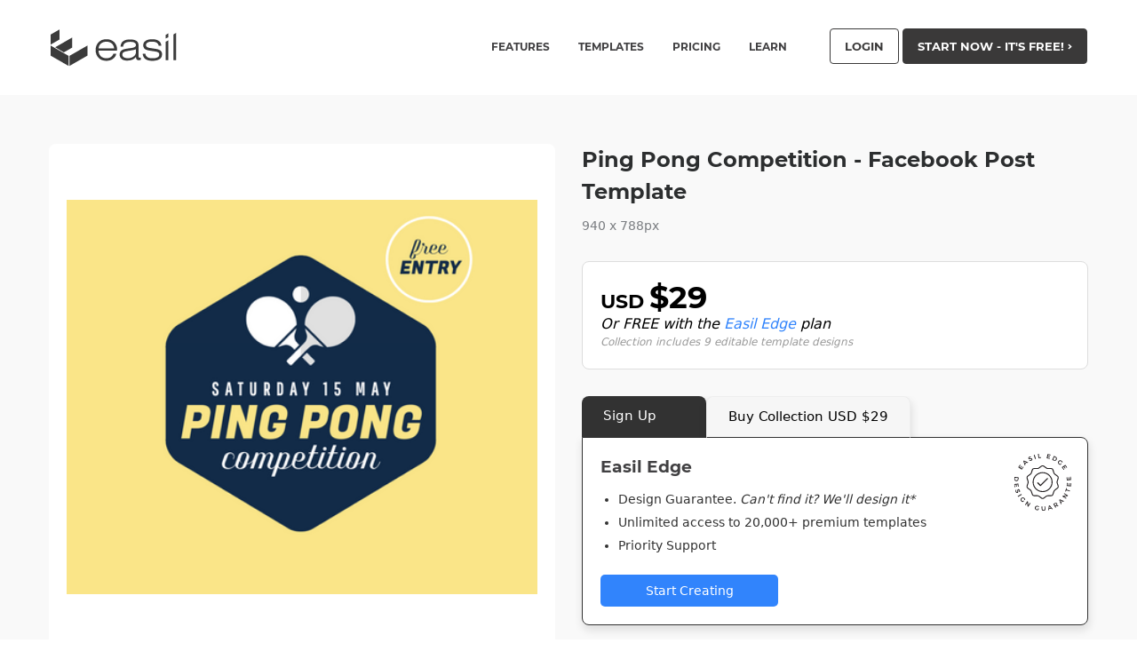

--- FILE ---
content_type: text/html; charset=UTF-8
request_url: https://about.easil.com/design-template/ping-pong-competition-facebook-post-template-52ecfe5e/
body_size: 23635
content:
<!doctype html><html class="no-js"  lang="en-US" prefix="og: http://ogp.me/ns# fb: http://ogp.me/ns/fb#"><head><meta charset="utf-8"><link rel="preconnect" href="https://cookieinfoscript.com/"><style>/* montserrat-regular - latin */
    @font-face {
      font-family: 'Montserrat';
      font-style: normal;
      font-display: swap;
      font-weight: 400;
      src: local('Montserrat Regular'), local('Montserrat-Regular'),
          url('https://i.easil.com/fonts/montserrat-v12-latin-regular.woff2') format('woff2'), /* Chrome 26+, Opera 23+, Firefox 39+ */
          url('https://i.easil.com/fonts/montserrat-v12-latin-regular.woff') format('woff'); /* Chrome 6+, Firefox 3.6+, IE 9+, Safari 5.1+ */
    }
    /* montserrat-700 - latin */
    @font-face {
      font-family: 'Montserrat';
      font-style: normal;
      font-display: swap;
      font-weight: 700;
      src: local('Montserrat Bold'), local('Montserrat-Bold'),
          url('https://i.easil.com/fonts/montserrat-v12-latin-700.woff2') format('woff2'), /* Chrome 26+, Opera 23+, Firefox 39+ */
          url('https://i.easil.com/fonts/montserrat-v12-latin-700.woff') format('woff'); /* Chrome 6+, Firefox 3.6+, IE 9+, Safari 5.1+ */
    }</style><meta http-equiv="X-UA-Compatible" content="IE=edge"><meta name="viewport" content="width=device-width, initial-scale=1.0"/><meta class="foundation-mq"/>  <script>/*
 * Moved to window load in footer
!function(f,b,e,v,n,t,s){if(f.fbq)return;n=f.fbq=function(){n.callMethod?
n.callMethod.apply(n,arguments):n.queue.push(arguments)};if(!f._fbq)f._fbq=n;
n.push=n;n.loaded=!0;n.version='2.0';n.queue=[];t=b.createElement(e);t.async=!0;
t.src=v;s=b.getElementsByTagName(e)[0];s.parentNode.insertBefore(t,s)}(window,
document,'script','//connect.facebook.net/en_US/fbevents.js');

fbq('init', '171985159838103');
fbq('track', "PageView");
*/</script> <noscript><img height="1" width="1" style="display:none"
src="https://www.facebook.com/tr?id=171985159838103&ev=PageView&noscript=1"
/></noscript><title>Ping Pong Competition &#8211; Facebook Post Template &#8211; Easil</title><meta name='robots' content='max-image-preview:large' /><style>img:is([sizes="auto" i], [sizes^="auto," i]) { contain-intrinsic-size: 3000px 1500px }</style><meta property="og:type" content="article"><meta property="og:title" content="Ping Pong Competition &#8211; Facebook Post Template"><meta property="og:description" content="On-brand marketing starts here"><meta property="og:url" content="https://about.easil.com/design-template/ping-pong-competition-facebook-post-template-52ecfe5e/"><meta property="og:site_name" content="Easil"><meta property="og:updated_time" content="2026-01-19T23:50:09+10:00"><meta property="article:published_time" content="2020-03-29T23:44:42+10:00"><meta property="article:modified_time" content="2026-01-19T23:50:09+10:00"><meta property="fb:app_id" content="1923155921341058"><meta name="twitter:card" content="summary"><meta name="twitter:title" content="Ping Pong Competition &#8211; Facebook Post Template"><meta name="twitter:description" content="On-brand marketing starts here"><link href='https://i.easil.com' rel='preconnect' /><link rel="alternate" type="application/rss+xml" title="Easil &raquo; Feed" href="https://about.easil.com/feed/" /><link rel="alternate" type="application/rss+xml" title="Easil &raquo; Comments Feed" href="https://about.easil.com/comments/feed/" /><style>.lazyload,
			.lazyloading {
				max-width: 100%;
			}</style><link rel='stylesheet' id='wp-block-library-css' href='https://about.easil.com/wp-includes/css/dist/block-library/style.min.css?ver=6.8.3' type='text/css' media='all' /><style id='classic-theme-styles-inline-css' type='text/css'>/*! This file is auto-generated */
.wp-block-button__link{color:#fff;background-color:#32373c;border-radius:9999px;box-shadow:none;text-decoration:none;padding:calc(.667em + 2px) calc(1.333em + 2px);font-size:1.125em}.wp-block-file__button{background:#32373c;color:#fff;text-decoration:none}</style><link rel='stylesheet' id='fontawesome-free-css' href='https://about.easil.com/wp-content/plugins/getwid/vendors/fontawesome-free/css/all.min.css?ver=5.5.0' type='text/css' media='all' /><link rel='stylesheet' id='slick-css' href='https://about.easil.com/wp-content/plugins/getwid/vendors/slick/slick/slick.min.css?ver=1.9.0' type='text/css' media='all' /><link rel='stylesheet' id='slick-theme-css' href='https://about.easil.com/wp-content/plugins/getwid/vendors/slick/slick/slick-theme.min.css?ver=1.9.0' type='text/css' media='all' /><link rel='stylesheet' id='mp-fancybox-css' href='https://about.easil.com/wp-content/plugins/getwid/vendors/mp-fancybox/jquery.fancybox.min.css?ver=3.5.7-mp.1' type='text/css' media='all' /><link rel='stylesheet' id='getwid-blocks-css' href='https://about.easil.com/wp-content/plugins/getwid/assets/css/blocks.style.css?ver=2.1.3' type='text/css' media='all' /><style id='getwid-blocks-inline-css' type='text/css'>.wp-block-getwid-section .wp-block-getwid-section__wrapper .wp-block-getwid-section__inner-wrapper{max-width: 1200px;}</style><style id='global-styles-inline-css' type='text/css'>:root{--wp--preset--aspect-ratio--square: 1;--wp--preset--aspect-ratio--4-3: 4/3;--wp--preset--aspect-ratio--3-4: 3/4;--wp--preset--aspect-ratio--3-2: 3/2;--wp--preset--aspect-ratio--2-3: 2/3;--wp--preset--aspect-ratio--16-9: 16/9;--wp--preset--aspect-ratio--9-16: 9/16;--wp--preset--color--black: #000000;--wp--preset--color--cyan-bluish-gray: #abb8c3;--wp--preset--color--white: #ffffff;--wp--preset--color--pale-pink: #f78da7;--wp--preset--color--vivid-red: #cf2e2e;--wp--preset--color--luminous-vivid-orange: #ff6900;--wp--preset--color--luminous-vivid-amber: #fcb900;--wp--preset--color--light-green-cyan: #7bdcb5;--wp--preset--color--vivid-green-cyan: #00d084;--wp--preset--color--pale-cyan-blue: #8ed1fc;--wp--preset--color--vivid-cyan-blue: #0693e3;--wp--preset--color--vivid-purple: #9b51e0;--wp--preset--gradient--vivid-cyan-blue-to-vivid-purple: linear-gradient(135deg,rgba(6,147,227,1) 0%,rgb(155,81,224) 100%);--wp--preset--gradient--light-green-cyan-to-vivid-green-cyan: linear-gradient(135deg,rgb(122,220,180) 0%,rgb(0,208,130) 100%);--wp--preset--gradient--luminous-vivid-amber-to-luminous-vivid-orange: linear-gradient(135deg,rgba(252,185,0,1) 0%,rgba(255,105,0,1) 100%);--wp--preset--gradient--luminous-vivid-orange-to-vivid-red: linear-gradient(135deg,rgba(255,105,0,1) 0%,rgb(207,46,46) 100%);--wp--preset--gradient--very-light-gray-to-cyan-bluish-gray: linear-gradient(135deg,rgb(238,238,238) 0%,rgb(169,184,195) 100%);--wp--preset--gradient--cool-to-warm-spectrum: linear-gradient(135deg,rgb(74,234,220) 0%,rgb(151,120,209) 20%,rgb(207,42,186) 40%,rgb(238,44,130) 60%,rgb(251,105,98) 80%,rgb(254,248,76) 100%);--wp--preset--gradient--blush-light-purple: linear-gradient(135deg,rgb(255,206,236) 0%,rgb(152,150,240) 100%);--wp--preset--gradient--blush-bordeaux: linear-gradient(135deg,rgb(254,205,165) 0%,rgb(254,45,45) 50%,rgb(107,0,62) 100%);--wp--preset--gradient--luminous-dusk: linear-gradient(135deg,rgb(255,203,112) 0%,rgb(199,81,192) 50%,rgb(65,88,208) 100%);--wp--preset--gradient--pale-ocean: linear-gradient(135deg,rgb(255,245,203) 0%,rgb(182,227,212) 50%,rgb(51,167,181) 100%);--wp--preset--gradient--electric-grass: linear-gradient(135deg,rgb(202,248,128) 0%,rgb(113,206,126) 100%);--wp--preset--gradient--midnight: linear-gradient(135deg,rgb(2,3,129) 0%,rgb(40,116,252) 100%);--wp--preset--font-size--small: 13px;--wp--preset--font-size--medium: 20px;--wp--preset--font-size--large: 36px;--wp--preset--font-size--x-large: 42px;--wp--preset--spacing--20: 0.44rem;--wp--preset--spacing--30: 0.67rem;--wp--preset--spacing--40: 1rem;--wp--preset--spacing--50: 1.5rem;--wp--preset--spacing--60: 2.25rem;--wp--preset--spacing--70: 3.38rem;--wp--preset--spacing--80: 5.06rem;--wp--preset--shadow--natural: 6px 6px 9px rgba(0, 0, 0, 0.2);--wp--preset--shadow--deep: 12px 12px 50px rgba(0, 0, 0, 0.4);--wp--preset--shadow--sharp: 6px 6px 0px rgba(0, 0, 0, 0.2);--wp--preset--shadow--outlined: 6px 6px 0px -3px rgba(255, 255, 255, 1), 6px 6px rgba(0, 0, 0, 1);--wp--preset--shadow--crisp: 6px 6px 0px rgba(0, 0, 0, 1);}:where(.is-layout-flex){gap: 0.5em;}:where(.is-layout-grid){gap: 0.5em;}body .is-layout-flex{display: flex;}.is-layout-flex{flex-wrap: wrap;align-items: center;}.is-layout-flex > :is(*, div){margin: 0;}body .is-layout-grid{display: grid;}.is-layout-grid > :is(*, div){margin: 0;}:where(.wp-block-columns.is-layout-flex){gap: 2em;}:where(.wp-block-columns.is-layout-grid){gap: 2em;}:where(.wp-block-post-template.is-layout-flex){gap: 1.25em;}:where(.wp-block-post-template.is-layout-grid){gap: 1.25em;}.has-black-color{color: var(--wp--preset--color--black) !important;}.has-cyan-bluish-gray-color{color: var(--wp--preset--color--cyan-bluish-gray) !important;}.has-white-color{color: var(--wp--preset--color--white) !important;}.has-pale-pink-color{color: var(--wp--preset--color--pale-pink) !important;}.has-vivid-red-color{color: var(--wp--preset--color--vivid-red) !important;}.has-luminous-vivid-orange-color{color: var(--wp--preset--color--luminous-vivid-orange) !important;}.has-luminous-vivid-amber-color{color: var(--wp--preset--color--luminous-vivid-amber) !important;}.has-light-green-cyan-color{color: var(--wp--preset--color--light-green-cyan) !important;}.has-vivid-green-cyan-color{color: var(--wp--preset--color--vivid-green-cyan) !important;}.has-pale-cyan-blue-color{color: var(--wp--preset--color--pale-cyan-blue) !important;}.has-vivid-cyan-blue-color{color: var(--wp--preset--color--vivid-cyan-blue) !important;}.has-vivid-purple-color{color: var(--wp--preset--color--vivid-purple) !important;}.has-black-background-color{background-color: var(--wp--preset--color--black) !important;}.has-cyan-bluish-gray-background-color{background-color: var(--wp--preset--color--cyan-bluish-gray) !important;}.has-white-background-color{background-color: var(--wp--preset--color--white) !important;}.has-pale-pink-background-color{background-color: var(--wp--preset--color--pale-pink) !important;}.has-vivid-red-background-color{background-color: var(--wp--preset--color--vivid-red) !important;}.has-luminous-vivid-orange-background-color{background-color: var(--wp--preset--color--luminous-vivid-orange) !important;}.has-luminous-vivid-amber-background-color{background-color: var(--wp--preset--color--luminous-vivid-amber) !important;}.has-light-green-cyan-background-color{background-color: var(--wp--preset--color--light-green-cyan) !important;}.has-vivid-green-cyan-background-color{background-color: var(--wp--preset--color--vivid-green-cyan) !important;}.has-pale-cyan-blue-background-color{background-color: var(--wp--preset--color--pale-cyan-blue) !important;}.has-vivid-cyan-blue-background-color{background-color: var(--wp--preset--color--vivid-cyan-blue) !important;}.has-vivid-purple-background-color{background-color: var(--wp--preset--color--vivid-purple) !important;}.has-black-border-color{border-color: var(--wp--preset--color--black) !important;}.has-cyan-bluish-gray-border-color{border-color: var(--wp--preset--color--cyan-bluish-gray) !important;}.has-white-border-color{border-color: var(--wp--preset--color--white) !important;}.has-pale-pink-border-color{border-color: var(--wp--preset--color--pale-pink) !important;}.has-vivid-red-border-color{border-color: var(--wp--preset--color--vivid-red) !important;}.has-luminous-vivid-orange-border-color{border-color: var(--wp--preset--color--luminous-vivid-orange) !important;}.has-luminous-vivid-amber-border-color{border-color: var(--wp--preset--color--luminous-vivid-amber) !important;}.has-light-green-cyan-border-color{border-color: var(--wp--preset--color--light-green-cyan) !important;}.has-vivid-green-cyan-border-color{border-color: var(--wp--preset--color--vivid-green-cyan) !important;}.has-pale-cyan-blue-border-color{border-color: var(--wp--preset--color--pale-cyan-blue) !important;}.has-vivid-cyan-blue-border-color{border-color: var(--wp--preset--color--vivid-cyan-blue) !important;}.has-vivid-purple-border-color{border-color: var(--wp--preset--color--vivid-purple) !important;}.has-vivid-cyan-blue-to-vivid-purple-gradient-background{background: var(--wp--preset--gradient--vivid-cyan-blue-to-vivid-purple) !important;}.has-light-green-cyan-to-vivid-green-cyan-gradient-background{background: var(--wp--preset--gradient--light-green-cyan-to-vivid-green-cyan) !important;}.has-luminous-vivid-amber-to-luminous-vivid-orange-gradient-background{background: var(--wp--preset--gradient--luminous-vivid-amber-to-luminous-vivid-orange) !important;}.has-luminous-vivid-orange-to-vivid-red-gradient-background{background: var(--wp--preset--gradient--luminous-vivid-orange-to-vivid-red) !important;}.has-very-light-gray-to-cyan-bluish-gray-gradient-background{background: var(--wp--preset--gradient--very-light-gray-to-cyan-bluish-gray) !important;}.has-cool-to-warm-spectrum-gradient-background{background: var(--wp--preset--gradient--cool-to-warm-spectrum) !important;}.has-blush-light-purple-gradient-background{background: var(--wp--preset--gradient--blush-light-purple) !important;}.has-blush-bordeaux-gradient-background{background: var(--wp--preset--gradient--blush-bordeaux) !important;}.has-luminous-dusk-gradient-background{background: var(--wp--preset--gradient--luminous-dusk) !important;}.has-pale-ocean-gradient-background{background: var(--wp--preset--gradient--pale-ocean) !important;}.has-electric-grass-gradient-background{background: var(--wp--preset--gradient--electric-grass) !important;}.has-midnight-gradient-background{background: var(--wp--preset--gradient--midnight) !important;}.has-small-font-size{font-size: var(--wp--preset--font-size--small) !important;}.has-medium-font-size{font-size: var(--wp--preset--font-size--medium) !important;}.has-large-font-size{font-size: var(--wp--preset--font-size--large) !important;}.has-x-large-font-size{font-size: var(--wp--preset--font-size--x-large) !important;}
:where(.wp-block-post-template.is-layout-flex){gap: 1.25em;}:where(.wp-block-post-template.is-layout-grid){gap: 1.25em;}
:where(.wp-block-columns.is-layout-flex){gap: 2em;}:where(.wp-block-columns.is-layout-grid){gap: 2em;}
:root :where(.wp-block-pullquote){font-size: 1.5em;line-height: 1.6;}</style><link rel='stylesheet' id='socialsnap-styles-css' href='https://about.easil.com/wp-content/plugins/socialsnap-plus/assets/css/socialsnap.css?ver=1.1.8.3' type='text/css' media='all' /><link rel='stylesheet' id='tablepress-default-css' href='https://about.easil.com/wp-content/tablepress-combined.min.css?ver=9' type='text/css' media='all' /><link rel='stylesheet' id='__EPYT__style-css' href='https://about.easil.com/wp-content/plugins/youtube-embed-plus/styles/ytprefs.min.css?ver=14.2.3' type='text/css' media='all' /><style id='__EPYT__style-inline-css' type='text/css'>.epyt-gallery-thumb {
                        width: 33.333%;
                }</style><link rel='stylesheet' id='tw-styles-css-css' href='https://about.easil.com/wp-content/themes/easil/dist/main.1667892282.css' type='text/css' media='all' /><link rel='stylesheet' id='slick-css-css' href='https://about.easil.com/wp-content/themes/easil/assets/css/slick.css?ver=6.8.3' type='text/css' media='all' /><link rel='stylesheet' id='slick-css-theme-css' href='https://about.easil.com/wp-content/themes/easil/assets/css/slick-theme.css?ver=6.8.3' type='text/css' media='all' /> <script type="text/javascript" src="https://about.easil.com/wp-includes/js/jquery/jquery.min.js?ver=3.7.1" id="jquery-core-js"></script> <script type="text/javascript" id="__ytprefs__-js-extra">var _EPYT_ = {"ajaxurl":"https:\/\/about.easil.com\/wp-admin\/admin-ajax.php","security":"149b0d9265","gallery_scrolloffset":"20","eppathtoscripts":"https:\/\/about.easil.com\/wp-content\/plugins\/youtube-embed-plus\/scripts\/","eppath":"https:\/\/about.easil.com\/wp-content\/plugins\/youtube-embed-plus\/","epresponsiveselector":"[\"iframe.__youtube_prefs__\"]","epdovol":"1","version":"14.2.3","evselector":"iframe.__youtube_prefs__[src], iframe[src*=\"youtube.com\/embed\/\"], iframe[src*=\"youtube-nocookie.com\/embed\/\"]","ajax_compat":"","maxres_facade":"eager","ytapi_load":"light","pause_others":"","stopMobileBuffer":"1","facade_mode":"","not_live_on_channel":""};</script> <link rel="https://api.w.org/" href="https://about.easil.com/wp-json/" /><link rel="alternate" title="JSON" type="application/json" href="https://about.easil.com/wp-json/wp/v2/design/38401" /><link rel="canonical" href="https://about.easil.com/design-template/ping-pong-competition-facebook-post-template-52ecfe5e/" /><link rel='shortlink' href='https://about.easil.com/?p=38401' /><link rel="alternate" title="oEmbed (JSON)" type="application/json+oembed" href="https://about.easil.com/wp-json/oembed/1.0/embed?url=https%3A%2F%2Fabout.easil.com%2Fdesign-template%2Fping-pong-competition-facebook-post-template-52ecfe5e%2F" /><link rel="alternate" title="oEmbed (XML)" type="text/xml+oembed" href="https://about.easil.com/wp-json/oembed/1.0/embed?url=https%3A%2F%2Fabout.easil.com%2Fdesign-template%2Fping-pong-competition-facebook-post-template-52ecfe5e%2F&#038;format=xml" /> <script type='text/javascript' async defer src='//assets.pinterest.com/js/pinit.js' data-pin-hover='true'></script> <script>document.documentElement.className = document.documentElement.className.replace('no-js', 'js');</script> <style>.no-js img.lazyload {
				display: none;
			}

			figure.wp-block-image img.lazyloading {
				min-width: 150px;
			}

			.lazyload,
			.lazyloading {
				--smush-placeholder-width: 100px;
				--smush-placeholder-aspect-ratio: 1/1;
				width: var(--smush-image-width, var(--smush-placeholder-width)) !important;
				aspect-ratio: var(--smush-image-aspect-ratio, var(--smush-placeholder-aspect-ratio)) !important;
			}

						.lazyload, .lazyloading {
				opacity: 0;
			}

			.lazyloaded {
				opacity: 1;
				transition: opacity 400ms;
				transition-delay: 0ms;
			}</style><style type="text/css">.ss-inline-share-wrapper .ss-social-icons-container > li > a{background-color: #221f1f} .ss-inline-share-wrapper .ss-social-icons-container > li > a:hover{background-color: #0a0a0a} .ss-inline-share-wrapper .ss-social-icons-container > li > a, .ss-inline-share-wrapper .ss-social-icons-container > li > a.ss-share-all{color: #ffffff !important} .ss-inline-share-wrapper .ss-social-icons-container > li > a:hover, .ss-inline-share-wrapper .ss-social-icons-container > li > a.ss-share-all:hover{color: #ffffff !important}</style><link rel="icon" href="https://about.easil.com/wp-content/uploads/cropped-easil_site_icon_custom-32x32.jpg" sizes="32x32" /><link rel="icon" href="https://about.easil.com/wp-content/uploads/cropped-easil_site_icon_custom-192x192.jpg" sizes="192x192" /><link rel="apple-touch-icon" href="https://about.easil.com/wp-content/uploads/cropped-easil_site_icon_custom-180x180.jpg" /><meta name="msapplication-TileImage" content="https://about.easil.com/wp-content/uploads/cropped-easil_site_icon_custom-270x270.jpg" /></head><body class="wp-singular design-template-default single single-design postid-38401 wp-theme-easil tw-font-sans">  <script defer src="https://www.googletagmanager.com/gtag/js?id=UA-65170512-2"></script> <script>window.dataLayer = window.dataLayer || [];
  function gtag(){dataLayer.push(arguments);}
  gtag('js', new Date());

  gtag('config', 'UA-65170512-2'); // Analytics Id
  gtag('config', 'AW-719110188'); // Adwords Id</script>  <script type="text/javascript">_linkedin_partner_id = "713811";
window._linkedin_data_partner_ids = window._linkedin_data_partner_ids || [];
window._linkedin_data_partner_ids.push(_linkedin_partner_id);</script><script type="text/javascript">/*
 * Defer to window on load
(function(){var s = document.getElementsByTagName("script")[0];
var b = document.createElement("script");
b.type = "text/javascript";b.async = true;
b.src = "https://snap.licdn.com/li.lms-analytics/insight.min.js";
s.parentNode.insertBefore(b, s);})();
 */</script> <noscript> <img height="1" width="1" style="display:none;" alt="" src="https://px.ads.linkedin.com/collect/?pid=713811&fmt=gif" /> </noscript>  <script>function linkedin_pixel(partnerID, conversionId){
	// Load image with pixel url
	var image = new Image(1, 1); 
    image.src = "https://px.ads.linkedin.com/collect/?pid="+partnerID+"&conversionId="+conversionId+"&fmt=gif";	
}

function gtag_report_conversion() {

  // Google Ads Conversions
  gtag('event', 'conversion', {
      'send_to': 'AW-719110188/1Fb7CMyvragBEKyA89YC',
  });

  // Google Analytics Conversions
  gtag('event', 'conversion', {
	  'event_category': 'conversion',
	  'event_action': 'cta_signup'
  });

  // Facebook Pixel Conversions
  fbq('track', 'Lead', {
	content_name: 'cta_signup',
	content_category: 'conversion',
	value: 2.80,
	currency: 'USD'
  });

  // LinkedIn Conversions
  linkedin_pixel('713811','613651');

  return true;
}</script> <div class="tw-hidden"> <svg class='svg-icon-container' version="1.1" id="Layer_1" xmlns="http://www.w3.org/2000/svg" xmlns:xlink="http://www.w3.org/1999/xlink" x="0px" y="0px"
 width="156px" height="43px" viewBox="0 0 156 43" enable-background="new 0 0 156 43" xml:space="preserve"> <g id='easil'> <g> <g> <polygon fill="#3B3B3B" points="11.085,1.11 0.984,6.907 0.984,18.247 11.085,12.415 		"/> <polygon fill="#3B3B3B" points="0.984,19.277 0.984,30.618 21.344,42.302 21.344,30.961 		"/> </g> <polygon fill="#3B3B3B" points="25.365,10.173 6.135,21.231 15.917,26.964 25.365,21.514 	"/> <polygon fill="#3B3B3B" points="42.49,19.255 22.227,30.882 22.227,42.223 42.49,30.595 	"/> </g> <g> <g> <path fill="#3B3B3B" d="M75.011,28.427c-0.599,2.469-1.907,4.428-3.921,5.877c-2.016,1.45-4.445,2.175-7.289,2.175
 c-3.64,0-6.571-1.115-8.795-3.346c-2.224-2.231-3.336-5.173-3.336-8.827c0-3.624,1.115-6.557,3.346-8.795
 c2.231-2.238,5.159-3.357,8.785-3.357c3.639,0,6.56,1.101,8.763,3.304c2.203,2.204,3.304,5.139,3.304,8.805v0.69H54.89
 c0.168,2.748,1.025,4.87,2.573,6.369c1.547,1.499,3.66,2.249,6.337,2.249c1.938,0,3.593-0.45,4.968-1.349
 c1.373-0.9,2.338-2.165,2.897-3.797H75.011z M54.974,22.466H72.48c-0.167-2.259-1.045-4.071-2.635-5.438
 c-1.589-1.366-3.604-2.049-6.044-2.049c-2.482,0-4.525,0.683-6.129,2.049C56.068,18.395,55.169,20.207,54.974,22.466z"/> <path fill="#3B3B3B" d="M102.569,32.799l0.021,2.572c-0.46,0.14-0.896,0.244-1.307,0.314s-0.805,0.104-1.182,0.104
 c-1.003,0-1.736-0.268-2.196-0.804c-0.46-0.537-0.746-1.468-0.858-2.792c-1.241,1.408-2.628,2.433-4.162,3.074
 s-3.388,0.962-5.563,0.962c-2.747,0-4.866-0.592-6.358-1.777c-1.492-1.185-2.238-2.866-2.238-5.041
 c0-1.004,0.198-1.91,0.596-2.719c0.397-0.809,0.994-1.513,1.788-2.113c0.628-0.46,1.478-0.843,2.552-1.15
 c1.074-0.306,2.907-0.641,5.501-1.003c0.572-0.07,1.352-0.168,2.343-0.293c3.695-0.446,5.542-1.52,5.542-3.22
 c0-1.241-0.533-2.186-1.6-2.834c-1.067-0.648-2.632-0.972-4.696-0.972c-2.593,0-4.563,0.439-5.909,1.317
 c-1.346,0.878-2.074,2.196-2.186,3.953h-2.948c0.167-2.663,1.14-4.656,2.917-5.982c1.778-1.324,4.361-1.987,7.749-1.987
 c2.161,0,3.908,0.217,5.24,0.648c1.332,0.433,2.38,1.13,3.147,2.091c0.46,0.586,0.792,1.259,0.994,2.019
 c0.202,0.76,0.303,1.927,0.303,3.503v1.255v8.805c0,1.004,0.091,1.635,0.272,1.893c0.181,0.258,0.502,0.386,0.962,0.386
 c0.21,0,0.422-0.017,0.638-0.052C102.147,32.921,102.36,32.868,102.569,32.799z M97.047,23.365
 c-0.543,0.307-1.363,0.59-2.457,0.847c-1.095,0.258-2.883,0.575-5.365,0.952c-3.277,0.516-5.348,1.07-6.212,1.662
 c-0.864,0.593-1.297,1.482-1.297,2.667c0,1.227,0.53,2.207,1.589,2.939c1.06,0.732,2.489,1.099,4.288,1.099
 c2.803,0,5.079-0.656,6.829-1.967c1.75-1.31,2.625-3.012,2.625-5.103v-0.356V23.365z"/> <path fill="#3B3B3B" d="M104.643,28.511h3.012c0.209,1.687,0.972,2.96,2.29,3.817c1.317,0.858,3.182,1.286,5.595,1.286
 c2.552,0,4.493-0.359,5.826-1.076c1.332-0.718,1.997-1.761,1.997-3.127c0-0.962-0.331-1.711-0.994-2.248
 c-0.662-0.537-1.739-0.917-3.231-1.141l-6.609-0.983c-2.579-0.376-4.438-1.052-5.574-2.029c-1.136-0.976-1.704-2.37-1.704-4.183
 c0-2.049,0.899-3.674,2.698-4.873s4.267-1.799,7.404-1.799c3.165,0,5.651,0.652,7.457,1.956c1.805,1.304,2.729,3.105,2.771,5.406
 h-2.97c-0.223-1.548-0.977-2.705-2.259-3.472c-1.282-0.767-3.088-1.15-5.417-1.15c-2.078,0-3.695,0.334-4.853,1.004
 c-1.158,0.669-1.736,1.589-1.736,2.76c0,0.977,0.369,1.726,1.109,2.248c0.738,0.524,2.105,0.931,4.099,1.224l5.835,0.9
 c2.511,0.376,4.316,1.043,5.417,1.997c1.101,0.956,1.653,2.319,1.653,4.089c0,2.399-0.955,4.226-2.866,5.48
 c-1.91,1.255-4.699,1.882-8.366,1.882c-3.208,0-5.728-0.69-7.561-2.07C105.832,33.029,104.824,31.062,104.643,28.511z"/> </g> <g> <polygon fill="#3B3B3B" points="130.601,15.022 130.601,35.664 133.55,35.664 133.55,13.372 		"/> </g> <polygon fill="#3B3B3B" points="130.601,7.231 130.601,11.355 133.55,9.938 133.55,5.523 	"/> <polygon fill="#3B3B3B" points="139.262,6.755 139.262,35.664 142.211,35.664 142.211,5.048 	"/> </g> </g> </svg> <svg class='svg-icon-container' version="1.1" id="Layer_1a" xmlns="http://www.w3.org/2000/svg" xmlns:xlink="http://www.w3.org/1999/xlink" x="0px" y="0px"
 width="30px" height="30px" viewBox="0 0 30 30" enable-background="new 0 0 30 30" xml:space="preserve"> <g id="icon-bloggers"> <g id="Layer_1-2a" data-name="Layer 1"><path class="cls-1" d="M27,0H3A3,3,0,0,0,0,3V27a3,3,0,0,0,3,3H27a3,3,0,0,0,3-3V3A3,3,0,0,0,27,0Zm1.8,27A1.8,1.8,0,0,1,27,28.8H3A1.8,1.8,0,0,1,1.2,27V3A1.8,1.8,0,0,1,3,1.2H27A1.8,1.8,0,0,1,28.8,3Z"/><path class="cls-1" d="M25.73,9.78a.62.62,0,0,0-.85,0L14.7,20a.6.6,0,0,0-.14.24l-.85,2.54a.6.6,0,0,0,.76.76L17,22.65a.6.6,0,0,0,.24-.15L27.43,12.32a.6.6,0,0,0,0-.85ZM16.49,21.56,15.22,22l.42-1.27L25.3,11l.85.85Z"/><path class="cls-1" d="M5.4,6H24.6a.6.6,0,1,0,0-1.2H5.4A.6.6,0,0,0,5.4,6Z"/><path class="cls-1" d="M5.4,9.6H22.2a.6.6,0,0,0,0-1.2H5.4a.6.6,0,1,0,0,1.2Z"/><path class="cls-1" d="M5.4,13.2H18.6a.6.6,0,1,0,0-1.2H5.4a.6.6,0,0,0,0,1.2Z"/><path class="cls-1" d="M5.4,16.8H15a.6.6,0,0,0,0-1.2H5.4a.6.6,0,0,0,0,1.2Z"/><path class="cls-1" d="M12.6,19.2H5.4a.6.6,0,0,0,0,1.2h7.2a.6.6,0,1,0,0-1.2Z"/><path class="cls-1" d="M11.4,22.8h-6a.6.6,0,0,0,0,1.2h6a.6.6,0,0,0,0-1.2Z"/></g> </g> <g id="icon-educate"> <g id="Layer_1-2c"> <path d="M29.14,10.376L15.455,4.975c-0.292-0.116-0.618-0.116-0.91,0L0.86,10.376c-0.529,0.22-0.87,0.742-0.86,1.315
 c0.002,0.562,0.341,1.069,0.86,1.285l4.197,1.679v4.39c-0.014,0.08-0.014,0.162,0,0.243c0.405,3.297,4.713,5.826,9.942,5.826
 s9.528-2.518,9.932-5.775c0.014-0.084,0.014-0.169,0-0.253v-4.43l1.123-0.445v2.812c0,0.419,0.34,0.759,0.759,0.759
 c0.419,0,0.759-0.34,0.759-0.759v-3.409l1.568-0.637c0.533-0.221,0.875-0.748,0.86-1.325C29.994,11.092,29.656,10.59,29.14,10.376
 z M23.466,18.902c-0.004,0.04-0.004,0.081,0,0.121c-0.192,2.518-3.975,4.572-8.446,4.572s-8.243-2.023-8.446-4.572
 c0.004-0.04,0.004-0.081,0-0.121v-3.641l8,3.156c0.145,0.059,0.299,0.09,0.455,0.091c0.156-0.001,0.311-0.031,0.455-0.091
 l8.011-3.156v3.641H23.466z M15,16.97l-13.361-5.28L15,6.421l13.321,5.27L15,16.97z"/> </g> </g> <g id="icon-growth"> <g id="Layer_1-2e" data-name="Layer 1"><path class="cls-1" d="M28.61,10.3h0a6.48,6.48,0,0,0-2.27-.39,12.57,12.57,0,0,0-8.45,4,14.58,14.58,0,0,0-3.14,4.59V14.86a.71.71,0,0,0,0-.16c1.11-3-.24-7.34-3.61-10.71A12.57,12.57,0,0,0,2.66,0,6.5,6.5,0,0,0,.39.39h0C-.73,3.39.62,7.74,4,11.11a12.57,12.57,0,0,0,8.45,4,7.15,7.15,0,0,0,.81-.07V29a.75.75,0,0,0,1.5,0V24.75a6.63,6.63,0,0,0,1.81.26A12.57,12.57,0,0,0,25,21C28.38,17.66,29.73,13.31,28.61,10.3ZM5,10.09c-2.64-2.64-4-6-3.46-8.54a5.5,5.5,0,0,1,1.11-.11A11.15,11.15,0,0,1,10.09,5c2.64,2.64,4,6,3.46,8.54a5.49,5.49,0,0,1-1.11.11A11.15,11.15,0,0,1,5,10.09ZM24,20a11.16,11.16,0,0,1-7.43,3.57,5.5,5.5,0,0,1-1.11-.11c-.52-2.51.83-5.9,3.46-8.54a11.16,11.16,0,0,1,7.43-3.57,5.5,5.5,0,0,1,1.11.11C28,14,26.63,17.37,24,20Z"/></g> </g> <g id="icon-home"> <g id="Layer_1-2f" data-name="Layer 1"><path class="cls-1" d="M30,14.62,15.58.17A.89.89,0,0,0,15.1,0a.67.67,0,0,0-.5.18L.2,14.62a.66.66,0,0,0,.5,1.14.67.67,0,0,0,.5-.18L15.1,1.64,29,15.58a.68.68,0,1,0,1-1ZM24.92,13a.75.75,0,0,0-.71.71v11H18.7l-.18,0h-.33v-8a.7.7,0,0,0-.68-.68H12.69a.75.75,0,0,0-.71.71v8H6v-11a.68.68,0,1,0-1.36,0V25.4a.7.7,0,0,0,.68.68h6.2l.17,0H24.89a.7.7,0,0,0,.68-.68V16.69a.6.6,0,0,0,0-.18V13.68A.7.7,0,0,0,24.92,13ZM16.8,24.72H13.38v-7.3H16.8Z"/></g> </g> <g id="icon-hospitality"> <g id="Layer_1-2g" data-name="Layer 1"><path class="cls-1" d="M8.7,0A.67.67,0,0,0,8,.67V8c0,1.51-.2,1.91-1.27,2.58a3.18,3.18,0,0,0-1.41,2.81L6,27.48a.59.59,0,0,1-.1.4c-.17.17-.54.23-1.17.23s-1-.07-1.17-.23a.63.63,0,0,1-.1-.44l.43-14.06a3.26,3.26,0,0,0-1.41-2.81c-1-.64-1.1-1-1.1-2.58V.67A.67.67,0,0,0,0,.67V8c0,1.81.17,2.71,1.74,3.72a1.8,1.8,0,0,1,.77,1.61L2.08,27.41a1.85,1.85,0,0,0,.47,1.41,2.83,2.83,0,0,0,2.14.64,2.87,2.87,0,0,0,2.14-.64,1.76,1.76,0,0,0,.47-1.41l-.6-14.06a1.77,1.77,0,0,1,.77-1.61c1.64-1,1.91-2,1.91-3.72V.67A.68.68,0,0,0,8.7,0ZM3.34,8.7A.67.67,0,0,0,4,8V.67a.67.67,0,0,0-1.34,0V8A.67.67,0,0,0,3.34,8.7ZM6,8.7A.67.67,0,0,0,6.69,8V.67a.67.67,0,0,0-1.34,0V8A.67.67,0,0,0,6,8.7Zm12-8.7c-2.41,0-4.42,2.07-5.42,5.59-1.07,3.72-.8,8.4,1.41,10.14V27.44c0,.9.4,2,2.34,2s2.34-1.1,2.34-2V.67A.67.67,0,0,0,18.07,0ZM17.4,27.45c0,.37,0,.67-1,.67s-1-.3-1-.67v-12a.69.69,0,0,0-.34-.57c-1.67-1-2.21-5.19-1.14-8.87.74-2.51,2-4.15,3.48-4.52Z"/></g> </g> <g id="icon-news"> <g id="Layer_1-2h" data-name="Layer 1"><path class="cls-1" d="M27.67,0H2.33A2.34,2.34,0,0,0,0,2.35V18A2.34,2.34,0,0,0,2.33,20.3H15l6.86,7.44.25-7.44h5.55A2.34,2.34,0,0,0,30,18V2.35A2.34,2.34,0,0,0,27.67,0Zm.83,18a.84.84,0,0,1-.83.85H22.12a1.5,1.5,0,0,0-1.5,1.45L20.49,24,16.1,19.29A1.5,1.5,0,0,0,15,18.8H2.33A.84.84,0,0,1,1.5,18V2.35a.84.84,0,0,1,.83-.85H27.67a.84.84,0,0,1,.83.85V18ZM23.84,14.1H6.16a.75.75,0,0,0,0,1.5H23.84a.75.75,0,0,0,0-1.5Zm0-9.49H6.16a.75.75,0,1,0,0,1.5H23.84a.75.75,0,1,0,0-1.5Zm0,4.75H6.16a.75.75,0,1,0,0,1.5H23.84a.75.75,0,1,0,0-1.5Z"/></g> </g> <g id="icon-retail"> <g id="Layer_1-2i" data-name="Layer 1"><path class="cls-1" d="M28.26.59A2.87,2.87,0,0,0,25.78.08a4.86,4.86,0,0,0-2.4,1.35A7.25,7.25,0,0,0,22,3.71L20,1.94l0,0L13.52,4.18h0l0,0-8,8.89-5.43,6L0,19.22,11.89,29.9,12,30,25.44,15l0,0L27,8.27,25.47,6.85c.32-.17.64-.37.95-.57a9.19,9.19,0,0,0,1.4-1.08c.11-.11.22-.23.33-.36a3.85,3.85,0,0,0,.91-2.21A2.43,2.43,0,0,0,28.26.59ZM24.49,6l-1.56-1.4A7.15,7.15,0,0,1,24.26,2.3a3.62,3.62,0,0,1,1.77-1,1.67,1.67,0,0,1,1.43.24,1.24,1.24,0,0,1,.38,1,2.61,2.61,0,0,1-.63,1.5L27,4.34a8,8,0,0,1-1.21.92A11.63,11.63,0,0,1,24.49,6ZM19.66,3.3l1.81,1.63-.23.61c-.12.32-.24.65-.36,1a2.91,2.91,0,0,0-1.09-.19,2.59,2.59,0,0,0-2.52,2.81,2.81,2.81,0,0,0,2.87,2.58,2.59,2.59,0,0,0,2.52-2.8,2.78,2.78,0,0,0-.74-1.68c.15-.38.3-.78.44-1.16l.1-.25L25.69,8.7l-1.27,5.55L14.71,25.06,4.58,16l9.7-10.81Zm.39,7.18A1.58,1.58,0,0,1,18.5,9a1.36,1.36,0,0,1,1.33-1.49h0A1.8,1.8,0,0,1,21.44,9a1.39,1.39,0,0,1-.35,1,1.37,1.37,0,0,1-1,.45ZM1.74,19.13l2-2.25L13.89,26l-2,2.25Z"/></g> </g> <g id="icon-startups"> <g id="Layer_1-2j" data-name="Layer 1"><path class="cls-1" d="M27.27,0A23.14,23.14,0,0,0,15.95,3.47,22.44,22.44,0,0,0,11.68,6.8c-.68-.07-1.33-.13-1.93-.15a10.8,10.8,0,0,0-5,.81A12.26,12.26,0,0,0,.14,11.77a.72.72,0,0,0,.16,1,.73.73,0,0,0,.22.11l7,2.1L13,20.48l2.1,7a.72.72,0,0,0,1.11.37,12.22,12.22,0,0,0,4.31-4.63c.81-1.77,1-3.91.67-6.89A24.53,24.53,0,0,0,27.71,3.7a.72.72,0,1,0-1.41-.26c-1,5.78-5.22,13.41-12.49,15.8L8.73,14.16a17.74,17.74,0,0,1,8-9.46A22,22,0,0,1,27.27,1.43a.72.72,0,1,0,0-1.43ZM19.74,5A3.23,3.23,0,1,0,23,8.25,3.24,3.24,0,0,0,19.74,5Zm0,1.44a1.79,1.79,0,1,1-1.79,1.79A1.78,1.78,0,0,1,19.74,6.46ZM8.83,8.07c.5,0,1,0,1.64.06a17.11,17.11,0,0,0-3,5.33L2,11.82a9.81,9.81,0,0,1,3.41-3A8.55,8.55,0,0,1,8.83,8.07ZM5.65,17.21a.72.72,0,0,0-.42.21L3.09,19.58a.72.72,0,0,0,1,1l0,0,2.15-2.15a.72.72,0,0,0-.59-1.23Zm14.21.34a10.19,10.19,0,0,1-.64,5.07A9.83,9.83,0,0,1,16.16,26l-1.64-5.46A17.13,17.13,0,0,0,19.86,17.55ZM8.17,19a.72.72,0,0,0-.42.21L3.44,23.53a.72.72,0,0,0,1,1l0,0,4.31-4.31A.72.72,0,0,0,8.17,19ZM10,21.52a.72.72,0,0,0-.42.21L7.39,23.89a.72.72,0,0,0,1,1l0,0,2.15-2.15A.72.72,0,0,0,10,21.52Z"/></g> </g> <g id="icon-visual-marketing"> <g id="Layer_1-2k" data-name="Layer 1"><path class="cls-1" d="M28.34,0H1.66A1.66,1.66,0,0,0,0,1.66V28.34A1.66,1.66,0,0,0,1.66,30H28.34A1.66,1.66,0,0,0,30,28.34V1.66A1.66,1.66,0,0,0,28.34,0Zm.16,28.34a.16.16,0,0,1-.16.16H1.66a.16.16,0,0,1-.16-.16V1.66a.16.16,0,0,1,.16-.16H28.34a.16.16,0,0,1,.16.16ZM7,16.42a.75.75,0,0,0-.75.75V25a.75.75,0,0,0,1.5,0V17.17A.75.75,0,0,0,7,16.42Zm5.25-4.13a.75.75,0,0,0-.75.75V25A.75.75,0,0,0,13,25V13A.75.75,0,0,0,12.25,12.29Zm6,6.74a.75.75,0,0,0-.75.75V25A.75.75,0,0,0,19,25V19.78A.75.75,0,0,0,18.25,19ZM23,7.5a.75.75,0,0,0-.75.75V25a.75.75,0,0,0,1.5,0V8.25A.75.75,0,0,0,23,7.5Z"/></g> </g> <g id="icon-awareness"> <g id="Layer_1-2i" data-name="Layer 1"> <path class="cls-1" d="M15.434,1.894h0.005H15.434 M15,2.938l2.968,7.135c0.366,0.88,1.184,1.474,2.134,1.55l7.703,0.618
 l-5.869,5.027c-0.724,0.62-1.036,1.581-0.815,2.508l1.793,7.517l-6.595-4.028c-0.397-0.243-0.853-0.371-1.319-0.371
 s-0.921,0.128-1.319,0.371l-6.595,4.028l1.793-7.517c0.221-0.927-0.091-1.888-0.815-2.508l-5.869-5.027l7.703-0.618
 c0.95-0.076,1.768-0.67,2.134-1.55L15,2.938 M15,0.684c-0.387,0-0.775,0.211-0.951,0.634l-3.402,8.179
 c-0.148,0.357-0.484,0.6-0.868,0.631l-8.83,0.708c-0.913,0.073-1.283,1.213-0.588,1.809l6.727,5.763
 c0.293,0.251,0.421,0.645,0.332,1.021l-2.055,8.616c-0.165,0.692,0.383,1.272,1.003,1.272c0.178,0,0.361-0.048,0.536-0.154
 l7.56-4.617c0.165-0.101,0.351-0.151,0.537-0.151s0.372,0.05,0.537,0.151l7.56,4.617c0.174,0.106,0.358,0.154,0.536,0.154
 c0.62,0,1.168-0.58,1.003-1.272l-2.055-8.616c-0.09-0.376,0.038-0.77,0.332-1.021l6.727-5.763c0.696-0.596,0.325-1.735-0.588-1.809
 l-8.83-0.708c-0.385-0.031-0.72-0.274-0.868-0.631l-3.402-8.179C15.775,0.895,15.387,0.684,15,0.684L15,0.684z"/> </g> </g> <g id="icon-tutorial"> <g> <polygon fill="#939598" points="7.301,0.021 0,4.256 0,12.405 7.301,8.144 		"/> </g> <g> <polygon fill="#939598" points="0,21.443 14.716,29.979 14.716,21.694 0,13.157 		"/> </g> <g> <polygon fill="#939598" points="12.271,18.461 18.164,15.07 18.164,15.059 18.42,14.91 18.42,6.463 5.2,14.272 		"/> </g> <g> <polygon fill="#939598" points="16.322,21.115 16.322,29.393 30,21.483 30,13.143 		"/> </g> </g> </svg> <svg class='svg-icon-container' xmlns="http://www.w3.org/2000/svg" viewBox="0 0 35.55 40"> <g id="icon-arrows-right"> <g id="Layer_1-2l" data-name="Layer 1"><path class="cls-1" d="M1.21,0a1.33,1.33,0,0,0-.73,2.3L19,20,.47,37.65a1.33,1.33,0,1,0,1.72,2l.11-.11L21.82,20.94a1.33,1.33,0,0,0,0-1.88l0,0L2.3.38A1.33,1.33,0,0,0,1.21,0ZM14.52,0a1.33,1.33,0,0,0-.73,2.3L32.29,20,13.78,37.65a1.33,1.33,0,1,0,1.72,2l.11-.11L35.13,20.94a1.33,1.33,0,0,0,0-1.88l0,0L15.61.38A1.33,1.33,0,0,0,14.52,0Z"/></g> </g> </svg> <svg class='svg-icon-container' xmlns="http://www.w3.org/2000/svg" viewBox="0 0 50 40"> <g id="icon-computer-tick"> <g id="Layer_1-2m" data-name="Layer 1"><path class="cls-1" d="M7.22,0A3.35,3.35,0,0,0,3.89,3.33V25.87C2.62,28.56,1.38,31.31.1,34a1.12,1.12,0,0,0-.1.47v2.22a3.22,3.22,0,0,0,1.15,2.52A4.29,4.29,0,0,0,3.89,40H46.11a4.29,4.29,0,0,0,2.74-.82A3.22,3.22,0,0,0,50,36.67V34.44a1.12,1.12,0,0,0-.1-.47l-3.78-8.11V3.33A3.35,3.35,0,0,0,42.78,0Zm0,2.22H42.78c.77,0,1.11.35,1.11,1.11V25.56H6.11V3.33C6.11,2.58,6.45,2.22,7.22,2.22ZM35.42,5.54a1.12,1.12,0,0,0-.64.33L21,19.6l-5.89-4.91a1.12,1.12,0,0,0-1.42,1.72L20.4,22a1.15,1.15,0,0,0,1.49-.07L36.34,7.45a1.11,1.11,0,0,0-.92-1.91Zm-30,22.24h39.1l2.6,5.56H2.85ZM2.22,35.56H47.78v1.11a.79.79,0,0,1-.31.76,2.19,2.19,0,0,1-1.35.35H3.89a2.19,2.19,0,0,1-1.35-.35.79.79,0,0,1-.31-.76Z"/></g> </g> </svg> <svg class='svg-icon-container' xmlns="http://www.w3.org/2000/svg" viewBox="0 0 41.78 40"> <g id="icon-star"> <g id="Layer_1-2n" data-name="Layer 1"><path class="cls-1" d="M20.89,2.89l4.29,8.69a5.48,5.48,0,0,0,4.13,3L38.9,16,32,22.74a5.48,5.48,0,0,0-1.58,4.85L32,37.14l-8.58-4.51a5.48,5.48,0,0,0-5.1,0L9.76,37.16l1.64-9.57a5.48,5.48,0,0,0-1.58-4.85L2.88,16l9.59-1.39a5.48,5.48,0,0,0,4.13-3l4.29-8.69m0-2.89a2.67,2.67,0,0,0-2.42,1.5l-4.36,8.84a2.7,2.7,0,0,1-2,1.48L2.31,13.24a2.7,2.7,0,0,0-1.5,4.6l7.06,6.88a2.7,2.7,0,0,1,.78,2.39L7,36.84a2.69,2.69,0,0,0,3.92,2.84l8.73-4.59a2.7,2.7,0,0,1,2.51,0l8.73,4.59a2.69,2.69,0,0,0,3.92-2.84l-1.67-9.72a2.7,2.7,0,0,1,.78-2.39L41,17.85a2.7,2.7,0,0,0-1.5-4.6l-9.76-1.42a2.7,2.7,0,0,1-2-1.48L23.31,1.5A2.67,2.67,0,0,0,20.89,0Z"/></g> </g> </svg> <svg class='svg-icon-container' xmlns="http://www.w3.org/2000/svg" viewBox="0 0 40.3 40.3"> <g id="icon-check"> <g id="Layer_1-2o" data-name="Layer 1"><path class="cls-1" d="M20.15,1.34A18.81,18.81,0,1,1,1.34,20.15,18.81,18.81,0,0,1,20.15,1.34m0-1.34A20.15,20.15,0,1,0,40.3,20.15,20.15,20.15,0,0,0,20.15,0Z"/><polygon class="cls-1" points="10.22 20.12 12.05 18.29 17.48 23.71 28.25 12.95 30.08 14.78 17.48 27.38 10.22 20.12"/><polygon class="cls-1" points="10.22 20.12 12.05 18.29 17.48 23.71 28.25 12.95 30.08 14.78 17.48 27.38 10.22 20.12"/></g> </g> </svg> <svg class='svg-icon-container' xmlns="http://www.w3.org/2000/svg" viewBox="0 0 111.09 77.62"> <g id="icon-messages" data-name="Layer 2"> <g id="Layer_1-2p" data-name="Layer 1"><path class="cls-1" d="M110.9,44.72V12.2A12.22,12.22,0,0,0,98.69,0H30.26a12.21,12.21,0,0,0-12.2,12.2V31.14h-10A7.94,7.94,0,0,0,.12,39.07V58.79L0,75.34v.09a2.31,2.31,0,0,0,1.42,2,2.37,2.37,0,0,0,.9.18A2.34,2.34,0,0,0,3.86,77c2.32-2,6.77-5.63,10.1-8.3a9.2,9.2,0,0,1,5.73-2H51.84a7.93,7.93,0,0,0,7.92-7.92V56.93H81.88a9.22,9.22,0,0,1,5.71,2c5.05,4,14.18,11.39,18.58,15.24a3,3,0,0,0,1.95.73,2.88,2.88,0,0,0,1.15-.23,3,3,0,0,0,1.82-2.57v0ZM57.09,58.8a5.26,5.26,0,0,1-5.25,5.25H19.69a11.85,11.85,0,0,0-7.4,2.6c-3.09,2.48-7.15,5.77-9.61,7.87L2.79,58.8V39.07a5.26,5.26,0,0,1,5.26-5.25h10v10.9a12.22,12.22,0,0,0,12.2,12.21H57.09Zm51.15,13.39a.28.28,0,0,1-.31-.05c-4.44-3.88-13.6-11.25-18.67-15.3a11.82,11.82,0,0,0-7.38-2.59H30.26a9.54,9.54,0,0,1-9.53-9.53V12.2a9.55,9.55,0,0,1,9.53-9.53H98.69a9.54,9.54,0,0,1,9.53,9.53V44.73l.2,27.24A.29.29,0,0,1,108.24,72.19Z"/><path class="cls-1" d="M71.32,32.11a1.39,1.39,0,0,0-1.6.82,6.15,6.15,0,0,1-11.51,0,1.4,1.4,0,0,0-1.28-.86,1.24,1.24,0,0,0-.33,0,1.39,1.39,0,0,0-1,1.84,9.33,9.33,0,0,0,4.11,4.63A8.62,8.62,0,0,0,64,39.69a9.09,9.09,0,0,0,8.34-5.74,1.23,1.23,0,0,0,.1-.49A1.41,1.41,0,0,0,71.32,32.11Z"/><path class="cls-1" d="M71.44,20.9a2.38,2.38,0,1,0,2.38,2.38A2.37,2.37,0,0,0,71.44,20.9Z"/><path class="cls-1" d="M57.71,25.66a2.38,2.38,0,1,0-2.38-2.38A2.38,2.38,0,0,0,57.71,25.66Z"/></g> </g> </svg> <svg class='svg-icon-container' xmlns="http://www.w3.org/2000/svg" viewBox="0 0 62.61 78.57"> <g id="icon-doc-check" data-name="Layer 2"> <g id="Layer_1-2q" data-name="Layer 1"><path class="cls-1" d="M57.24,8.15H53.64V6a6,6,0,0,0-6-6H6A6,6,0,0,0,0,6V64.42a6,6,0,0,0,6,6H9v2.79a5.36,5.36,0,0,0,5.36,5.36H57.25a5.36,5.36,0,0,0,5.36-5.36V13.51A5.37,5.37,0,0,0,57.24,8.15ZM6,68.05a3.64,3.64,0,0,1-3.63-3.64V6A3.64,3.64,0,0,1,6,2.37H47.63A3.64,3.64,0,0,1,51.27,6V8.15H14.33A5.36,5.36,0,0,0,9,13.51V68.05Zm54.24,5.16a3,3,0,0,1-3,3H14.33a3,3,0,0,1-3-3V13.51a3,3,0,0,1,3-3H57.24a3,3,0,0,1,3,3v59.7Z"/><path class="cls-1" d="M35.79,31.44A12.24,12.24,0,1,0,48,43.69,12.26,12.26,0,0,0,35.79,31.44Zm0,22.12a9.87,9.87,0,1,1,9.87-9.87A9.88,9.88,0,0,1,35.79,53.56Z"/><path class="cls-1" d="M39,39.35c-1.47,1.68-3.07,3.71-4.54,5.4a23.76,23.76,0,0,1-2.08-1.69c-1.47-1.26-3.41.7-2,1.88l3.1,2.63a1.44,1.44,0,0,0,2,0L41,41.23C42.2,39.86,40.19,38,39,39.35Z"/></g> </g> </svg> <svg class='svg-icon-container' xmlns="http://www.w3.org/2000/svg" viewBox="0 0 154.48 78.25"> <g id="icon-industries" data-name="Layer 2"> <g id="Layer_1-2r" data-name="Layer 1"><path class="cls-1" d="M101,21.35H93.48V11a11,11,0,0,0-22,0V21.35H62.88a3.46,3.46,0,0,0-3.4,2.84l-1.25,6.87,0,41.54a4.13,4.13,0,0,0,4.12,4.12H101.6a4.13,4.13,0,0,0,4.12-4.12V31.27l-1.27-7.08A3.46,3.46,0,0,0,101,21.35Zm0,2.26a1.19,1.19,0,0,1,1.18,1l.81,4.48H93.48V23.62ZM73.78,29.08V23.62H91.21v5.46Zm0-18.1a8.72,8.72,0,0,1,17.43,0V21.35H73.78ZM62.88,23.62h8.64v5.46H60.89l.81-4.48A1.19,1.19,0,0,1,62.88,23.62Zm40.57,49a1.86,1.86,0,0,1-1.86,1.86H62.33a1.86,1.86,0,0,1-1.86-1.86V31.37l.05-.3H103.4l.05.3Z"/><path class="cls-1" d="M13.55,27h.17a1,1,0,0,0,.68-.32.93.93,0,0,0,.32-.78l.06-17.32a1.14,1.14,0,0,0-1.16-1.16,1.13,1.13,0,0,0-1.16,1.15l-.06,17.26a1.16,1.16,0,0,0,.33.83A1.14,1.14,0,0,0,13.55,27Z"/><path class="cls-1" d="M7.36,26.91h.17a1,1,0,0,0,.68-.32,1.17,1.17,0,0,0,.32-.84L8.59,8.49A1.13,1.13,0,0,0,7.43,7.33,1.14,1.14,0,0,0,6.27,8.48L6.21,25.75A1.13,1.13,0,0,0,7.36,26.91Z"/><path class="cls-1" d="M19.88,7.43A1.14,1.14,0,0,0,18.72,8.6l-.07,19.94a2.37,2.37,0,0,1-1.37,2,7.15,7.15,0,0,1-2.34.73c-.31,0-.63.09-.95.11h-.24a1.23,1.23,0,0,0-1,.28,1.25,1.25,0,0,0-.32.83l.44,40.22a2.61,2.61,0,1,1-5.21,0l.89-40.13a1,1,0,0,0-.36-.89,1.89,1.89,0,0,0-1.49-.3,4.32,4.32,0,0,1-.46,0,5,5,0,0,1-3.16-.92,2.5,2.5,0,0,1-.77-2L2.39,8.53a1.16,1.16,0,0,0-.33-.83,1.18,1.18,0,0,0-.83-.33A1.13,1.13,0,0,0,.07,8.52L0,28.43A4.89,4.89,0,0,0,1.59,32.2a6.73,6.73,0,0,0,3.92,1.42l.67,0-.12,19.9L5.41,72.64a5,5,0,0,0,1.44,3.55,4.89,4.89,0,0,0,6.92,0,5.09,5.09,0,0,0,1.49-3.52l-.36-22.53-.1-16.54.59-.1c2.08-.34,5.56-1.44,5.58-5L21,8.59a1.13,1.13,0,0,0-1.16-1.16Z"/><path class="cls-1" d="M37.82,14.75c-.67-4-2-6.65-4.21-8.19a7.3,7.3,0,0,0-4.19-1.35,4.81,4.81,0,0,0-.83.06,1.15,1.15,0,0,0-.95,1.07L26.45,73.13a5,5,0,0,0,5.15,5.11h.3a4.53,4.53,0,0,0,3.15-1.37,5.06,5.06,0,0,0,1.48-3.6l-1-32.64.38-.2A5.87,5.87,0,0,0,39,34.6ZM34.36,38.59l-.24.1a1.49,1.49,0,0,0-.59.35,1,1,0,0,0-.32.82l1.06,33.45A2.75,2.75,0,0,1,31.59,76h-.14a2.85,2.85,0,0,1-2.74-2.8L29.9,7.45l.87.24c1.42.4,3.94,1.89,4.79,7.35l1.19,19.64A3.78,3.78,0,0,1,34.36,38.59Z"/><path class="cls-1" d="M152.53,7.54h-3.47a2,2,0,0,0-1.95,2v.24h-6.67V7.79a2.85,2.85,0,0,0-2.84-2.85h-4.41a2.86,2.86,0,0,0-2.85,2.85V9.74h-1a13.45,13.45,0,0,0-13.44,13.43v1.14h14.4V70.43a5.05,5.05,0,1,0,10.1,0V24.31h6.67v.55a2,2,0,0,0,1.95,2h3.47a2,2,0,0,0,1.95-2V9.5A2,2,0,0,0,152.53,7.54ZM149.37,22V9.8h2.85V24.31h-2.85ZM132.61,7.79a.58.58,0,0,1,.58-.58h4.41a.58.58,0,0,1,.58.58V9.74h-5.57Zm5.57,62.64a2.79,2.79,0,0,1-5.57,0V24.31h5.57V70.43ZM140.44,22H118.26a11.19,11.19,0,0,1,11.12-10h17.73V22Z"/></g> </g> </svg></div><nav class="pushy pushy-right"><div class="pushy-content"><ul class="tw-list-reset tw-font-heading tw-font-bold tw-text-sm"><li class="pushy-link tw-mb-8 tw-pl-2 tw-pr-2"> <a class="tw-pl-4 tw-pr-4 sign-up-btn tw-inline-block tw-uppercase tw-bg-black tw-border-black tw-border tw-text-white hover:tw-bg-white tw-rounded tw-text-center cta-signup" href="https://app.easil.com/signup" target="_blank">Start Now - It's Free!<i class="fa fa-fw fa-angle-right"></i></a></li><li class="tw-pl-2 tw-pr-2 tw-border-grey-lighter tw-border-b"> <a id="mobile-features-option" class="mobile-nav-feature tw-inline-block tw-uppercase hover:tw-bg-grey-lightest" href="#">Features</a><div class="mobile-features-wrapper"><div class="m-templates-section"><p><a href="/features/" class="tw-text-nav-dark-grey hover:tw-text-nav-green tw-no-underline">For Creators</a></p><p><a href="/team-graphics-solution/" class="tw-text-nav-dark-grey hover:tw-text-nav-green tw-no-underline">For Teams</a></p><p><a href="/easil-edge-design-guarantee/" class="tw-text-nav-dark-grey hover:tw-text-nav-green tw-no-underline">Design Guarantee</a></p></div></div></li><li class="tw-pl-2 tw-pr-2 tw-border-grey-lighter tw-border-b"> <a id="mobile-templates-option" class="mobile-nav-feature tw-inline-block tw-uppercase hover:tw-bg-grey-lightest" href="#">Templates</a><div class="mobile-templates-wrapper"><div class="m-templates-section"><p><b>Social Media</b></p><p><a href="https://about.easil.com/designs/social-story-templates/" class="tw-text-nav-dark-grey hover:tw-text-nav-green tw-no-underline">Stories & Reels</a></p><p><a href="https://about.easil.com/designs/social-media-post-templates/" class="tw-text-nav-dark-grey hover:tw-text-nav-green tw-no-underline">Social Posts</a></p><p><a href="https://about.easil.com/designs/social-media-banner-templates/" class="tw-text-nav-dark-grey hover:tw-text-nav-green tw-no-underline">Covers & Banners</a></p><p><a href="https://about.easil.com/designs/pinterest-pin-graphic-templates/" class="tw-text-nav-dark-grey hover:tw-text-nav-green tw-no-underline">Pinterest Pins</a></p><p><a href="https://about.easil.com/designs/youtube-graphic-templates/" class="tw-text-nav-dark-grey hover:tw-text-nav-green tw-no-underline">YouTube Graphics</a></p></div><div class="m-templates-section"><p><b>Branding</b></p><p><a href="https://about.easil.com/designs/business-card-templates/" class="tw-text-nav-dark-grey hover:tw-text-nav-green tw-no-underline">Business Cards</a></p><p><a href="https://about.easil.com/designs/letterhead-resume-templates/" class="tw-text-nav-dark-grey hover:tw-text-nav-green tw-no-underline">Letterheads</a></p><p><a href="https://about.easil.com/designs/newsletter-templates/" class="tw-text-nav-dark-grey hover:tw-text-nav-green tw-no-underline">Newsletters</a></p><p><a href="https://about.easil.com/designs/media-kit-templates/" class="tw-text-nav-dark-grey hover:tw-text-nav-green tw-no-underline">Media Kits</a></p><p><a href="https://about.easil.com/designs/live-streaming-branding-templates/" class="tw-text-nav-dark-grey hover:tw-text-nav-green tw-no-underline">Live Streaming</a></p></div><div class="m-templates-section"><p><b>Marketing</b></p><p><a href="https://about.easil.com/designs/flyer-templates/" class="tw-text-nav-dark-grey hover:tw-text-nav-green tw-no-underline">Flyers</a></p><p><a href="https://about.easil.com/designs/brochure-templates/" class="tw-text-nav-dark-grey hover:tw-text-nav-green tw-no-underline">Brochures</a></p><p><a href="https://about.easil.com/designs/poster-templates/" class="tw-text-nav-dark-grey hover:tw-text-nav-green tw-no-underline">Posters</a></p><p><a href="https://about.easil.com/designs/presentation-templates/" class="tw-text-nav-dark-grey hover:tw-text-nav-green tw-no-underline">Presentations</a></p><p><a href="https://about.easil.com/designs/postcard-templates/" class="tw-text-nav-dark-grey hover:tw-text-nav-green tw-no-underline">Postcards</a></p></div><div class="m-templates-section"><p><b>Advertising</b></p><p><a href="https://about.easil.com/designs/facebook-ad-templates/" class="tw-text-nav-dark-grey hover:tw-text-nav-green tw-no-underline">Facebook Ads</a></p><p><a href="https://about.easil.com/designs/google-ad-templates/" class="tw-text-nav-dark-grey hover:tw-text-nav-green tw-no-underline">Google Ads</a></p><p><a href="https://about.easil.com/designs/instagram-ad-templates-2/" class="tw-text-nav-dark-grey hover:tw-text-nav-green tw-no-underline">Instagram Ads</a></p><p><a href="https://about.easil.com/designs/instagram-ad-templates/" class="tw-text-nav-dark-grey hover:tw-text-nav-green tw-no-underline">Story Ads</a></p><p><a href="https://about.easil.com/designs/digital-display-templates/" class="tw-text-nav-dark-grey hover:tw-text-nav-green tw-no-underline">Digital Displays</a></p></div><div class="m-templates-section"><p><b>More</b></p><p><a href="https://about.easil.com/designs/food-menu-templates/" class="tw-text-nav-dark-grey hover:tw-text-nav-green tw-no-underline">Food Menus</a></p><p><a href="https://about.easil.com/designs/resume-templates/" class="tw-text-nav-dark-grey hover:tw-text-nav-green tw-no-underline">Resumes</a></p><p><a href="https://about.easil.com/designs/invitation-templates/" class="tw-text-nav-dark-grey hover:tw-text-nav-green tw-no-underline">Invitations</a></p><p><a href="https://about.easil.com/designs/planner-templates/" class="tw-text-nav-dark-grey hover:tw-text-nav-green tw-no-underline">Planners</a></p><p><a href="https://about.easil.com/designs/infographics-templates/" class="tw-text-nav-dark-grey hover:tw-text-nav-green tw-no-underline">Infographics</a></p></div></div></li><li class="tw-pl-2 tw-pr-2 pushy-link tw-border-grey-lighter tw-border-b"> <a class="mobile-nav-feature tw-inline-block tw-uppercase hover:tw-bg-grey-lightest" href="/pricing">Pricing</a></li><li class="tw-pl-2 tw-pr-2 pushy-link tw-border-grey-lighter tw-border-b"> <a class="mobile-nav-feature tw-inline-block tw-uppercase hover:tw-bg-grey-lightest" href="/blog">Learn</a></li><li class="tw-pl-2 tw-pr-2 pushy-link tw-border-grey-lighter tw-border-b"> <a class="mobile-nav-feature tw-inline-block tw-uppercase hover:tw-bg-grey-lightest" href="https://support.easil.com">Support</a></li></ul></div></nav><div class="site-overlay"></div><div class="main-navigation-tw tw-z-50 tw-bg-white tw-pt-4 sm:tw-pt-8 sm:tw-pb-8 sm:tw-fixed sm:tw-pin-l sm:tw-pin-r tw-font-heading tw-font-bold tw-text-nav"><div class="tw-container tw-mx-auto tw-pl-4 tw-pr-4"><div class="tw-flex tw-justify-between tw-align-center"><div style="width: 156px; height: 43px;"> <a aria-label="Easil Logo" href="/"> <img alt="Easil Logo" class="tw-block tw-w-full no-lazy" width="156" height="43" src="https://about.easil.com/wp-content/themes/easil/assets/images/logo/header-logo.svg" /> </a></div><div><ul class="tw-list-reset tw-hidden md:tw-inline-block"><li id="templates-nav-item" class="tw-hidden lg:tw-inline-block tw-ml-8 tw-pb-3 tw-text-center"><div id="templates-nav-text" class="tw-text-nav-dark-grey tw-uppercase tw-inline-block tw-no-underline hover:tw-text-nav-green">Features</div><div class="templates-nav-wrapper"><div class="templates-nav"><div class="templates-nav-inner feature-options"><p><a href="/features/" class="tw-text-nav-dark-grey tw-no-underline hover:tw-text-nav-green">For Creators</a></p><p><a href="/team-graphics-solution/)" class="tw-text-nav-dark-grey tw-no-underline hover:tw-text-nav-green">For Teams</a></p><p><a href="/easil-edge-design-guarantee/" class="tw-text-nav-dark-grey tw-no-underline hover:tw-text-nav-green">Design Guarantee</a></p></div></div></div></li><li id="templates-nav-item" class="tw-hidden lg:tw-inline-block tw-ml-8 tw-pb-3 tw-text-center"><div id="templates-nav-text" class="tw-text-nav-dark-grey tw-uppercase tw-inline-block tw-no-underline hover:tw-text-nav-green">Templates</div><div class="templates-nav-wrapper"><div class="templates-nav"><div class="templates-nav-inner"><div class="templates-section"><p><b>Social Media</b></p><p><a href="https://about.easil.com/designs/social-story-templates/" class="tw-text-nav-dark-grey tw-no-underline hover:tw-text-nav-green">Stories & Reels</a></p><p><a href="https://about.easil.com/designs/social-media-post-templates/" class="tw-text-nav-dark-grey tw-no-underline hover:tw-text-nav-green">Social Posts</a></p><p><a href="https://about.easil.com/designs/social-media-banner-templates/" class="tw-text-nav-dark-grey tw-no-underline hover:tw-text-nav-green">Covers & Banners</a></p><p><a href="https://about.easil.com/designs/pinterest-pin-graphic-templates/" class="tw-text-nav-dark-grey tw-no-underline hover:tw-text-nav-green">Pinterest Pins</a></p><p><a href="https://about.easil.com/designs/youtube-graphic-templates/" class="tw-text-nav-dark-grey tw-no-underline hover:tw-text-nav-green">YouTube Graphics</a></p></div><div class="templates-section"><p><b>Branding</b></p><p><a href="https://about.easil.com/designs/business-card-templates/" class="tw-text-nav-dark-grey tw-no-underline hover:tw-text-nav-green">Business Cards</a></p><p><a href="https://about.easil.com/designs/letterhead-resume-templates/" class="tw-text-nav-dark-grey tw-no-underline hover:tw-text-nav-green">Letterheads</a></p><p><a href="https://about.easil.com/designs/newsletter-templates/" class="tw-text-nav-dark-grey tw-no-underline hover:tw-text-nav-green">Newsletters</a></p><p><a href="https://about.easil.com/designs/media-kit-templates/" class="tw-text-nav-dark-grey tw-no-underline hover:tw-text-nav-green">Media Kits</a></p><p><a href="https://about.easil.com/designs/live-streaming-branding-templates/" class="tw-text-nav-dark-grey tw-no-underline hover:tw-text-nav-green">Live Streaming</a></p></div><div class="templates-section"><p><b>Marketing</b></p><p><a href="https://about.easil.com/designs/flyer-templates/" class="tw-text-nav-dark-grey tw-no-underline hover:tw-text-nav-green">Flyers</a></p><p><a href="https://about.easil.com/designs/brochure-templates/" class="tw-text-nav-dark-grey tw-no-underline hover:tw-text-nav-green">Brochures</a></p><p><a href="https://about.easil.com/designs/poster-templates/" class="tw-text-nav-dark-grey tw-no-underline hover:tw-text-nav-green">Posters</a></p><p><a href="https://about.easil.com/designs/presentation-templates/" class="tw-text-nav-dark-grey tw-no-underline hover:tw-text-nav-green">Presentations</a></p><p><a href="https://about.easil.com/designs/postcard-templates/" class="tw-text-nav-dark-grey tw-no-underline hover:tw-text-nav-green">Postcards</a></p></div><div class="templates-section"><p><b>Advertising</b></p><p><a href="https://about.easil.com/designs/facebook-ad-templates/" class="tw-text-nav-dark-grey tw-no-underline hover:tw-text-nav-green">Facebook Ads</a></p><p><a href="https://about.easil.com/designs/google-ad-templates/" class="tw-text-nav-dark-grey tw-no-underline hover:tw-text-nav-green">Google Ads</a></p><p><a href="https://about.easil.com/designs/instagram-ad-templates-2/" class="tw-text-nav-dark-grey tw-no-underline hover:tw-text-nav-green">Instagram Ads</a></p><p><a href="https://about.easil.com/designs/instagram-ad-templates/" class="tw-text-nav-dark-grey tw-no-underline hover:tw-text-nav-green">Story Ads</a></p><p><a href="https://about.easil.com/designs/digital-display-templates/" class="tw-text-nav-dark-grey tw-no-underline hover:tw-text-nav-green">Digital Displays</a></p></div><div class="templates-section"><p><b>More</b></p><p><a href="https://about.easil.com/designs/food-menu-templates/" class="tw-text-nav-dark-grey tw-no-underline hover:tw-text-nav-green">Food Menus</a></p><p><a href="https://about.easil.com/designs/resume-templates/" class="tw-text-nav-dark-grey tw-no-underline hover:tw-text-nav-green">Resumes</a></p><p><a href="https://about.easil.com/designs/invitation-templates/" class="tw-text-nav-dark-grey tw-no-underline hover:tw-text-nav-green">Invitations</a></p><p><a href="https://about.easil.com/designs/planner-templates/" class="tw-text-nav-dark-grey tw-no-underline hover:tw-text-nav-green">Planners</a></p><p><a href="https://about.easil.com/designs/infographics-templates/" class="tw-text-nav-dark-grey tw-no-underline hover:tw-text-nav-green">Infographics</a></p></div></div><div class="templates-account-wrapper"><a href="https://app.easil.com/signup" target="_blank"><p class="templates-account">Create a free account to view all templates</p></a></div></div></div></li><li class="tw-hidden lg:tw-inline-block tw-ml-8 tw-pb-3 tw-text-center"><a class="tw-text-nav-dark-grey tw-uppercase tw-inline-block tw-no-underline hover:tw-text-nav-green" href="https://about.easil.com/pricing/">Pricing</a></li><li class="tw-hidden lg:tw-inline-block tw-ml-8 tw-pb-3 tw-text-center"><a class="tw-text-nav-dark-grey tw-uppercase tw-inline-block tw-no-underline hover:tw-text-nav-green" href="https://about.easil.com/blog/">Learn</a></li><li class="tw-inline-block tw-ml-12"> <a class="tw-text-xs tw-uppercase tw-inline-block tw-no-underline tw-p-4 tw-pt-3 tw-pb-3 tw-border-nav-black tw-border tw-bg-white tw-text-nav-black hover:tw-bg-nav-black hover:tw-text-white tw-rounded" href="https://app.easil.com/login">Login</a></li><li class="tw-inline-block tw-ml-1"> <a class="nav-start-now tw-text-xs tw-uppercase tw-inline-block tw-no-underline tw-p-4 tw-pt-3 tw-pb-3 tw-border-nav-black tw-border tw-bg-nav-black tw-text-white hover:tw-bg-white hover:tw-text-nav-black tw-rounded cta-signup" href="https://app.easil.com/signup" target="_blank"> Start Now - It's Free! <span class="nav-default-caret tw-inline-block" style="width: 4.64px;"><svg aria-hidden="true" data-prefix="fas" data-icon="angle-right" class="svg-inline--fa fa-angle-right fa-w-8" role="img" xmlns="http://www.w3.org/2000/svg" viewBox="0 0 256 512"><path fill="#ffffff" d="M224.3 273l-136 136c-9.4 9.4-24.6 9.4-33.9 0l-22.6-22.6c-9.4-9.4-9.4-24.6 0-33.9l96.4-96.4-96.4-96.4c-9.4-9.4-9.4-24.6 0-33.9L54.3 103c9.4-9.4 24.6-9.4 33.9 0l136 136c9.5 9.4 9.5 24.6.1 34z"></path></svg></span> <span class="nav-caret tw-hidden" style="width: 4.64px;"><svg aria-hidden="true" data-prefix="fas" data-icon="angle-right" class="svg-inline--fa fa-angle-right fa-w-8" role="img" xmlns="http://www.w3.org/2000/svg" viewBox="0 0 256 512"><path fill="#3a3939" d="M224.3 273l-136 136c-9.4 9.4-24.6 9.4-33.9 0l-22.6-22.6c-9.4-9.4-9.4-24.6 0-33.9l96.4-96.4-96.4-96.4c-9.4-9.4-9.4-24.6 0-33.9L54.3 103c9.4-9.4 24.6-9.4 33.9 0l136 136c9.5 9.4 9.5 24.6.1 34z"></path></svg></span> </a></li></ul> <button style="border-style: solid;" class="menu-btn tw-ml-1 lg:tw-hidden tw-p-4 tw-pt-3 tw-pb-3 tw-border-nav-black tw-border tw-rounded">&#9776;</button></div></div></div></div><div id="main"><header class="header" id="header" role="banner" style=""></header><div class="page__support"><div class="design-header"><div class="tw-container tw-m-auto tw-py-5 tw-pb-10"><div class="design-wrapper"><div class="design-hero-wrapper"><div class="design-image"><div class="design-image-wrapper"><div class="design-image-body lazyload" style="background-image:inherit;" data-bg-image="url(&#039;https://thumbs.easil.com/52ecfe5e-990e-476c-bbed-8d04d558f9c5/51da3cb86a6f2e53fe.png&#039;)"></div></div><div class="design-collection"><div class="slick-coll-wrapper"><div class="arrow-wrapper"><div class="testimonial-arrows"></div></div><div class="slick-coll"><div class="design-card"><a href="https://about.easil.com/design-template/ping-pong-competition-facebook-event-cover-template-2b6a1ff9/"><div class="design-card-body-wrapper"><div class="design-card-body lazyload" style="background-image:inherit;" data-bg-image="url(&#039;https://thumbs.easil.com/2b6a1ff9-2618-4985-8aa7-bd5efde2619c/48d9a43a-64f2-4286-9ce8-657fa2fa4a65.png&#039;)"></div></div><div class="collection-subtitle">Facebook Event Cover</div><div class="collection-size">1920 x 1005px</div></a></div><div class="design-card"><a href="https://about.easil.com/design-template/ping-pong-competition-poster-template-be6aa812/"><div class="design-card-body-wrapper"><div class="design-card-body lazyload" style="background-image:inherit;" data-bg-image="url(&#039;https://thumbs.easil.com/be6aa812-1bb9-42e7-a8e8-5b7a8cc6f05d/dae114ffff1b5edad1.png&#039;)"></div></div><div class="collection-subtitle">Poster</div><div class="collection-size">18 x 24in</div></a></div><div class="design-card"><a href="https://about.easil.com/design-template/ping-pong-competition-instagram-post-template-92de28a7/"><div class="design-card-body-wrapper"><div class="design-card-body lazyload" style="background-image:inherit;" data-bg-image="url(&#039;https://thumbs.easil.com/92de28a7-5345-46a3-91d7-2a90738324f5/b1af75d3ae055dcf51.png&#039;)"></div></div><div class="collection-subtitle">Instagram Post</div><div class="collection-size">1080 x 1080px</div></a></div><div class="design-card"><a href="https://about.easil.com/design-template/ping-pong-competition-twitter-image-template-f0830b5d/"><div class="design-card-body-wrapper"><div class="design-card-body lazyload" style="background-image:inherit;" data-bg-image="url(&#039;https://thumbs.easil.com/f0830b5d-77d3-4f2c-8092-1925d4da31a0/b10049892dee409889.png&#039;)"></div></div><div class="collection-subtitle">Twitter Image</div><div class="collection-size">1024 x 512px</div></a></div><div class="design-card"><a href="https://about.easil.com/design-template/ping-pong-competition-facebook-post-template-f1fc7c56/"><div class="design-card-body-wrapper"><div class="design-card-body lazyload" style="background-image:inherit;" data-bg-image="url(&#039;https://thumbs.easil.com/f1fc7c56-bf8e-4c7d-b463-dfe92c3cee11/d2d9e3b35f415b4f49.png&#039;)"></div></div><div class="collection-subtitle">Facebook Post 2</div><div class="collection-size">843 x 503px</div></a></div><div class="design-card"><a href="https://about.easil.com/design-template/ping-pong-competition-landscape-tv-hd-template-852ea23d/"><div class="design-card-body-wrapper"><div class="design-card-body lazyload" style="background-image:inherit;" data-bg-image="url(&#039;https://thumbs.easil.com/852ea23d-de58-46f7-b5b7-acacbca664b1/d9b2bde3cdb4cc78cb.png&#039;)"></div></div><div class="collection-subtitle">Landscape TV HD</div><div class="collection-size">1920 x 1080px</div></a></div><div class="design-card"><a href="https://about.easil.com/design-template/ping-pong-competition-nightlife-hd-template-f10b1e9f/"><div class="design-card-body-wrapper"><div class="design-card-body lazyload" style="background-image:inherit;" data-bg-image="url(&#039;https://thumbs.easil.com/f10b1e9f-17a8-4bc5-a514-b95c74ac798c/c1a0c39a43cf8bd530.png&#039;)"></div></div><div class="collection-subtitle">Nightlife HD</div><div class="collection-size">1920 x 1080px</div></a></div><div class="design-card"><a href="https://about.easil.com/design-template/ping-pong-competition-poster-template-179b462b/"><div class="design-card-body-wrapper"><div class="design-card-body lazyload" style="background-image:inherit;" data-bg-image="url(&#039;https://thumbs.easil.com/179b462b-b082-4f76-b35f-a248899977c4/7913a988b63d232daf.png&#039;)"></div></div><div class="collection-subtitle">Poster A2</div><div class="collection-size">420 x 594mm</div></a></div></div></div></div></div><div class="design-details"><h1>Ping Pong Competition - Facebook Post Template</h1><p class="design-subtitle">940 x 788px</p><div class="pricing-wrapper"><p class="main-price">USD <span>$29</span></p><p class="sub-price">Or FREE with the <a href="/pricing/" target="_blank">Easil Edge</a> plan</p><p class="collection-count">Collection includes 9 editable template designs</p></div><div class="design-tab"><div class="tab"> <button class="tablinks" onclick="argtabs(event, 'edge')" id="defaultOpen">Sign Up</button> <button class="tablinks" onclick="argtabs(event, 'collection')">Buy Collection USD $29</button></div><div id="edge" class="tabcontent plan-item-edge"><h3>Easil Edge</h3><ul><li>Design Guarantee. <span>Can't find it? We'll design it*</span></li><li>Unlimited access to 20,000+ premium templates</li><li>Priority Support</li></ul><div class="tab-button-wrapper"> <a href="https://app.easil.com/signup" class="design-cta" target="_blank">Start Creating</a></div></div><div id="collection" class="tabcontent"><h3>Buy Template Collection</h3><ul><li>Includes 30 Days acces to Easil Plus Editing Tools</li><li>Any listed resizes are available in the Collection</li><li>5 Background Remove credits included</li></ul><div class="tab-button-wrapper"> <a href="https://app.easil.com/purchase/collection/a0318b27-cffe-4c7b-8c99-e48ab7cd33de" class="design-cta" target="_blank">Buy Collection</a></div></div></div></div></div></div></div></div><div class="rel-how-it-works-container"><div class="tw-container tw-mx-auto tw-px-4"><div class="rel-how-it-works-alt"><h2>How it works.</h2><p>The Easil Dashboard is intuitive to use and easy to learn. In just a few minutes you can create standout marketing and social media graphics, with our professionally designed templates to give you a head-start.</p><div class="slick-works-wrapper"><div class="arrow-wrapper"><div class="testimonial-arrows"></div></div><div class="slick-works"><div><div class="slide-item"><div class="hiw-image"> <img data-src="https://about.easil.com/wp-content/themes/easil/assets/images/EMAR-424-hiw-1v2.jpg" src="[data-uri]" class="lazyload" style="--smush-placeholder-width: 600px; --smush-placeholder-aspect-ratio: 600/580;" /></div><div class="hiw-info"><p class="hiw-number">01</p><p class="hiw-action">Choose your design template.</p><p class="hiw-desc">Select a pre-designed template from our range of 20,000+ designs, created by professional graphic designers.</p> <a href="https://app.easil.com/signup">Try Easil PLUS FREE for 30 Days</a></div></div></div><div><div class="slide-item"><div class="hiw-image"> <img data-src="https://about.easil.com/wp-content/themes/easil/assets/images/EMAR-424-hiw-2v2.jpg" src="[data-uri]" class="lazyload" style="--smush-placeholder-width: 600px; --smush-placeholder-aspect-ratio: 600/580;" /></div><div class="hiw-info"><p class="hiw-number">02</p><p class="hiw-action">Easily edit text, colors & images.</p><p class="hiw-desc">Use the built in editing tools to edit the content on each design in just minutes.</p> <a href="https://app.easil.com/signup">Try Easil PLUS FREE for 30 Days</a></div></div></div><div><div class="slide-item"><div class="hiw-image"> <img data-src="https://about.easil.com/wp-content/themes/easil/assets/images/EMAR-424-hiw-3v2.jpg" src="[data-uri]" class="lazyload" style="--smush-placeholder-width: 600px; --smush-placeholder-aspect-ratio: 600/581;" /></div><div class="hiw-info"><p class="hiw-number">03</p><p class="hiw-action">Create multiple sizes for all platforms.</p><p class="hiw-desc">Use the pre-designed sizes included, or create your own custom sizes with the design resizing tool.</p> <a href="https://app.easil.com/signup">Try Easil PLUS FREE for 30 Days</a></div></div></div></div></div></div></div></div><div class="tw-container tw-mx-auto tw-px-4 related-designs-section"><div><div class="rel-box"><p class="related-title">More Hospitality Facebook Post Designs</p><div id="slick-rel-0" class="slick-rel-wrapper"><div class="arrow-wrapper"><div class="testimonial-arrows"></div></div><div class="slick-rel"><div class="design-card"><a href="https://about.easil.com/design-template/new-years-eve-party-with-neon-video-background-facebook-post-template-e4d319a6/"><video autoplay muted loop><source src="https://thumbs.easil.com/e4d319a6-7127-443c-adf1-d1a563d68138/2a099b38-3e5b-4bfb-aa64-f16e215f531e.mp4" type="video/mp4" /></video></a></div><div class="design-card"><a href="https://about.easil.com/design-template/hotel-offer-colour-split-video-template-facebook-post-06e080e4/"><video autoplay muted loop><source src="https://thumbs.easil.com/06e080e4-3857-43c3-ae58-7aff9e99ec16/657fd30c-b7fe-4b5b-ab3b-cad65a2dfcdc.mp4" type="video/mp4" /></video></a></div><div class="design-card"><a href="https://about.easil.com/design-template/hotel-offer-colour-split-video-template-facebook-post-fccf4189/"><video autoplay muted loop><source src="https://thumbs.easil.com/fccf4189-6169-4611-a624-30033b9382b0/47c968c0-4133-4d90-9885-2232c15d3b63.mp4" type="video/mp4" /></video></a></div><div class="design-card"><a href="https://about.easil.com/design-template/rainbow-birthday-giveaway-gaming-promotions-facebook-post-template-2f5e1a1f/"><img data-src="https://thumbs.easil.com/2f5e1a1f-f22d-4259-b83c-1d658e9704b3/0d07be12-1456-482c-ab79-4c0cb9bb3d1d.png" src="[data-uri]" class="lazyload" /></a></div><div class="design-card"><a href="https://about.easil.com/design-template/my-top-travel-hacks-blog-announcement-video-template-facebook-post-43976fb7/"><video autoplay muted loop><source src="https://thumbs.easil.com/43976fb7-87a1-450d-b2bc-8ccb8710ab45/9461560b-cbea-4480-bdc7-e8716e882837.mp4" type="video/mp4" /></video></a></div><div class="design-card"><a href="https://about.easil.com/design-template/cooking-class-layered-video-template-facebook-post-0283ddf5/"><video autoplay muted loop><source src="https://thumbs.easil.com/0283ddf5-9709-4ac9-b745-2561c204d210/7400e5de-90ab-4461-91c9-882ca6f55ed7.mp4" type="video/mp4" /></video></a></div><div class="design-card"><a href="https://about.easil.com/design-template/happy-hour-green-light-pink-video-template-facebook-post-123456b7/"><video autoplay muted loop><source src="https://thumbs.easil.com/123456b7-8d9e-4f6b-b8fa-e211685617bf/3a47211e-ad8d-4921-865b-0dbb16555cb3.mp4" type="video/mp4" /></video></a></div><div class="design-card"><a href="https://about.easil.com/design-template/adventure-awaits-summer-holiday-video-template-facebook-post-8c4f01b8/"><video autoplay muted loop><source src="https://thumbs.easil.com/8c4f01b8-1bb6-43ba-ab30-78ef61fe0ac0/888ade9f-049a-4f3d-b1b8-30e48a9dc5bc.mp4" type="video/mp4" /></video></a></div><div class="design-card"><a href="https://about.easil.com/design-template/summer-vacation-special-animated-square-video-template-facebook-post-9419797f/"><video autoplay muted loop><source src="https://thumbs.easil.com/9419797f-8263-4e59-85e4-0a81022edd0c/7915e96f-13b4-4820-a31c-919be36a21e3.mp4" type="video/mp4" /></video></a></div><div class="design-card"><a href="https://about.easil.com/design-template/learn-to-snorkel-large-oval-image-blue-white-facebook-post-template-c3157224/"><video autoplay muted loop><source src="https://thumbs.easil.com/c3157224-d7b1-4349-80fd-931b90c6fbab/c6494c86-d4f2-4318-963a-ba0b74a4dc59.mp4" type="video/mp4" /></video></a></div><div class="design-card"><a href="https://about.easil.com/design-template/christmas-cash-glitter-green-and-gold-gaming-template-facebook-post-bea8fb7e/"><img data-src="https://thumbs.easil.com/bea8fb7e-f718-468b-9253-501bb166e944/bcc8030d-c093-4c5e-962f-5f92920845cc.png" src="[data-uri]" class="lazyload" /></a></div><div class="design-card"><a href="https://about.easil.com/design-template/20-off-travel-package-plane-video-template-facebook-post-3dc58d74/"><video autoplay muted loop><source src="https://thumbs.easil.com/3dc58d74-3cc4-4895-9a3a-bab3bef3b274/d05d0844-dcb2-4989-b8b4-1f5063e120cc.mp4" type="video/mp4" /></video></a></div><div class="design-card"><a href="https://about.easil.com/design-template/fish-and-chips-deal-grey-white-promotional-template-facebook-post-e9a84239/"><img data-src="https://thumbs.easil.com/e9a84239-62e5-42d7-9ec6-941db3803142/7412f9e6-7ac4-4bac-ad45-5df3240819d3.png" src="[data-uri]" class="lazyload" /></a></div><div class="design-card"><a href="https://about.easil.com/design-template/burger-and-beer-with-slanted-video-template-facebook-post-0c1658f7/"><video autoplay muted loop><source src="https://thumbs.easil.com/0c1658f7-bbf2-4c73-b6fa-28e9ee8b4316/e3b07435-1dd6-477b-9d75-8e658b8c301b.mp4" type="video/mp4" /></video></a></div><div class="design-card"><a href="https://about.easil.com/design-template/pizza-and-pint-offer-with-double-video-background-facebook-post-template-75934cbd/"><video autoplay muted loop><source src="https://thumbs.easil.com/75934cbd-af88-49ff-b1ad-bc1d776137dc/629df9b5-1524-4f7f-82d1-89b79de827d0.mp4" type="video/mp4" /></video></a></div><div class="design-card"><a href="https://about.easil.com/design-template/rump-it-up-steak-offer-with-muted-tones-facebook-post-template-e0ba7138/"><img data-src="https://thumbs.easil.com/e0ba7138-953b-4bcc-8001-68477ed0d289/8a8b1629-678f-47c5-8ee4-f93b9732d84f.png" src="[data-uri]" class="lazyload" /></a></div><div class="design-card"><a href="https://about.easil.com/design-template/end-of-year-functions-geometric-baubles-design-red-gold-facebook-post-template-9c105b37/"><img data-src="https://thumbs.easil.com/9c105b37-a790-4c85-9144-950591e71836/f996e8873c9d70d26d.png" src="[data-uri]" class="lazyload" /></a></div><div class="design-card"><a href="https://about.easil.com/design-template/sunday-sessions-live-music-green-pink-video-template-facebook-post-5e2688c9/"><video autoplay muted loop><source src="https://thumbs.easil.com/5e2688c9-17cc-41ac-8371-6d496ef72e8b/327988df-637e-4562-9162-175fd2c20ac3.mp4" type="video/mp4" /></video></a></div><div class="design-card"><a href="https://about.easil.com/design-template/two-pastas-deal-template-with-illustrated-pasta-on-fork-facebook-post-d55926a6/"><img data-src="https://thumbs.easil.com/d55926a6-59dd-4926-8329-487b1bcfc84f/6b237f41-594e-4e0e-9075-a98766d2dc47.png" src="[data-uri]" class="lazyload" /></a></div><div class="design-card"><a href="https://about.easil.com/design-template/wine-of-the-month-offer-with-light-gold-background-video-template-facebook-post-453fd5d4/"><video autoplay muted loop><source src="https://thumbs.easil.com/453fd5d4-edd9-4a4d-a6f3-df41fe5a2b73/6185cb73-2989-4d18-85f0-948f679dc338.mp4" type="video/mp4" /></video></a></div><div class="design-card"><a href="https://about.easil.com/design-template/love-locals-offer-green-with-beer-video-template-facebook-post-dedcc6b1/"><video autoplay muted loop><source src="https://thumbs.easil.com/dedcc6b1-a8f8-490b-8f14-c9b33f192d66/ab7baa34-980d-4e57-8c32-91aea1b3ea34.mp4" type="video/mp4" /></video></a></div><div class="design-card"><a href="https://about.easil.com/design-template/xmas-function-room-hire-promotional-template-with-illustrated-elements-facebook-post-e3c9dd03/"><img data-src="https://thumbs.easil.com/e3c9dd03-f2c3-4f5c-93c9-bd85e56ea78e/b2993fda-5438-4f02-9a84-591007fa4237.png" src="[data-uri]" class="lazyload" /></a></div><div class="design-card"><a href="https://about.easil.com/design-template/christmas-day-book-now-with-gold-foil-and-tree-background-facebook-post-template-56f39cba/"><video autoplay muted loop><source src="https://thumbs.easil.com/56f39cba-6812-4f4a-a1c7-d6f5ca396af3/d605c06a-686b-49c9-a241-10cebf816276.mp4" type="video/mp4" /></video></a></div><div class="design-card"><a href="https://about.easil.com/design-template/brunch-for-two-video-template-facebook-post-6d0e063a/"><video autoplay muted loop><source src="https://thumbs.easil.com/6d0e063a-62af-45fc-9a77-47b8243a92c6/c39d20d4-cf9d-4171-a10e-3e6b109717be.mp4" type="video/mp4" /></video></a></div><div class="design-card"><a href="https://about.easil.com/design-template/pasta-night-orange-video-template-facebook-post-2982e440/"><video autoplay muted loop><source src="https://thumbs.easil.com/2982e440-8fbf-49b8-ab86-420e95eab2b0/bd38f3a9-4339-4369-8a8c-dc0893c28753.mp4" type="video/mp4" /></video></a></div><div class="design-card"><a href="https://about.easil.com/design-template/weekly-membership-draws-retro-orange-glow-lines-facebook-post-template-b164780d/"><img data-src="https://thumbs.easil.com/b164780d-6a16-40e9-801b-6514f7bce971/29909602-5b8e-481d-8b2b-39ffbd448b41.png" src="[data-uri]" class="lazyload" /></a></div><div class="design-card"><a href="https://about.easil.com/design-template/cheers-dad-fathers-day-event-template-with-father-son-image-facebook-post-6f571d31/"><img data-src="https://thumbs.easil.com/6f571d31-ba4e-4208-a4fe-13372a5c511e/75fa8488-a11b-46c8-80e3-36f1ad3a28f7.png" src="[data-uri]" class="lazyload" /></a></div><div class="design-card"><a href="https://about.easil.com/design-template/schnitzel-beer-night-promotion-video-template-facebook-post-8d080b9a/"><video autoplay muted loop><source src="https://thumbs.easil.com/8d080b9a-1a81-4659-a10e-a732d23df5d4/d84dc8ab-eea5-45a4-97cc-c5a89da8f266.mp4" type="video/mp4" /></video></a></div><div class="design-card"><a href="https://about.easil.com/design-template/wine-lunch-degustation-promotion-video-template-facebook-post-a0224aeb/"><video autoplay muted loop><source src="https://thumbs.easil.com/a0224aeb-7016-49f4-b0e7-84ac9a17a090/1f1a2488-1679-4ced-aa2d-aaad92820f31.mp4" type="video/mp4" /></video></a></div><div class="design-card"><a href="https://about.easil.com/design-template/happy-hour-green-and-pink-template-facebook-post-4809ec59/"><img data-src="https://thumbs.easil.com/4809ec59-0740-497d-8eda-415940397ebe/0612c259-d025-4cc6-b51d-e52bb51f4bee.png" src="[data-uri]" class="lazyload" /></a></div></div></div></div></div></div> <script>function argtabs(evt, tabName) {
  // Declare all variables
  var i, tabcontent, tablinks;

  // Get all elements with class="tabcontent" and hide them
  tabcontent = document.getElementsByClassName("tabcontent");
  for (i = 0; i < tabcontent.length; i++) {
    tabcontent[i].style.display = "none";
  }

  // Get all elements with class="tablinks" and remove the class "active"
  tablinks = document.getElementsByClassName("tablinks");
  for (i = 0; i < tablinks.length; i++) {
    tablinks[i].className = tablinks[i].className.replace(" active", "");
  }

  // Show the current tab, and add an "active" class to the button that opened the tab
  document.getElementById(tabName).style.display = "block";
  evt.currentTarget.className += " active";
}
// Open the initial tab
document.getElementById("defaultOpen").click();

jQuery(function($) {
  $(document).ready(function() {
    $('.slick-coll').slick({
      infinite: true,
      slidesToShow: 4,
      slidesToScroll: 4,
      appendArrows: $('.slick-coll-wrapper').find('.testimonial-arrows'),
      nextArrow: '<div class="next chevron"></div>',
      prevArrow: '<div class="prev chevron"></div>',
      autoplay: true,
      responsive: [
          {
            breakpoint: 1200,
            settings: {
              slidesToShow: 3,
              slidesToScroll: 3
            }
          },
          {
            breakpoint: 400,
            settings: {
              slidesToShow: 2,
              slidesToScroll: 2
            }
          }

        ]    
      });
    $('#slick-rel-0 .slick-rel').slick({
      infinite: true,
      slidesToShow: 5,
      slidesToScroll: 5,
      appendArrows: $('#slick-rel-0.slick-rel-wrapper').find('.testimonial-arrows'),
      nextArrow: '<div class="next chevron"></div>',
      prevArrow: '<div class="prev chevron"></div>',
      autoplay: false,
      responsive: [
          {
            breakpoint: 992,
            settings: {
              slidesToShow: 4,
              slidesToScroll: 4
            }
          },
          {
            breakpoint: 768,
            settings: {
              slidesToShow: 3,
              slidesToScroll: 3
            }
          },
          {
            breakpoint: 400,
            settings: {
              slidesToShow: 2,
              slidesToScroll: 2
            }
          }

        ]    
      });
    $('.slick-works').slick({
      infinite: false,
      appendArrows: $('.slick-works-wrapper').find('.testimonial-arrows'),
      nextArrow: '<div class="next chevron"></div>',
      prevArrow: '<div class="prev chevron"></div>',
      autoplay: false,
      dots: true,   
      });
/*    
    $('#slick-rel-1 .slick-rel').slick({
      infinite: true,
      slidesToShow: 5,
      slidesToScroll: 5,
      appendArrows: $('#slick-rel-1.slick-rel-wrapper').find('.testimonial-arrows'),
      nextArrow: '<div class="next chevron"></div>',
      prevArrow: '<div class="prev chevron"></div>',
      autoplay: false,
      responsive: [
          {
            breakpoint: 992,
            settings: {
              slidesToShow: 4,
              slidesToScroll: 4
            }
          },
          {
            breakpoint: 768,
            settings: {
              slidesToShow: 3,
              slidesToScroll: 3
            }
          },
          {
            breakpoint: 400,
            settings: {
              slidesToShow: 2,
              slidesToScroll: 2
            }
          }

        ]    
      });    
*/
  });
});</script> </div><footer><div class="tw-bg-footer-dark-grey"><div class="tw-container tw-mx-auto tw-flex tw-pt-12 tw-pb-12 tw-pl-4 tw-pr-4"><div class="tw-hidden lg:tw-block tw-w-1/5"> <a aria-label="Footer Logo" href="/" class="tw-inline-block" style="width: 75px;"> <img alt="Easil Logo" class="tw-w-full lazy" data-src="https://about.easil.com/wp-content/themes/easil/assets/images/icons/icon-logo-alt.svg"> </a></div><div class="tw-hidden lg:tw-block tw-w-1/5"><h4 class="tw-text-nav-white tw-font-heading tw-text-base">EASIL</h4><p class="tw-leading-loose"><a class="tw-text-copyright-white hover:tw-text-copyright-white hover:tw-underline" href="/features">Features</a></p><p class="tw-leading-loose"><a class="tw-text-copyright-white hover:tw-text-copyright-white hover:tw-underline" href="/pricing">Pricing</a></p><p class="tw-leading-loose"><a class="tw-text-copyright-white hover:tw-text-copyright-white hover:tw-underline" href="/designs/social-story-templates/">Templates</a></p></div><div class="tw-hidden lg:tw-block tw-w-1/5"><h4 class="tw-text-nav-white tw-font-heading tw-text-base">LEARN MORE</h4><p class="tw-leading-loose"><a class="tw-text-copyright-white hover:tw-text-copyright-white hover:tw-underline" href="/blog">Learn</a></p><p class="tw-leading-loose"><a class="tw-text-copyright-white hover:tw-text-copyright-white hover:tw-underline" href="https://support.easil.com">Support</a></p><p class="tw-leading-loose"><a class="tw-text-copyright-white hover:tw-text-copyright-white hover:tw-underline" href="/affiliate-program">Affiliate Program</a></p></div><div class="tw-w-full lg:tw-w-2/5 tw-text-center lg:tw-text-right tw-text-nav-white"><ul class="tw-list-reset tw-leading-normal tw-mb-8"><li class="tw-inline-block"> <a aria-label="Instagram" rel="noreferrer" class="tw-text-2xl tw-leading-loose tw-bg-nav-white tw-rounded-full tw-w-12 tw-inline-block tw-text-center tw-text-footer-dark-grey hover:tw-bg-easil-yellow hover:tw-text-nav-dark-grey" target="_blank" href="https://instagram.com/teameasil"> <i class="fa fa-instagram"></i> </a></li><li class="tw-inline-block tw-ml-2"> <a aria-label="Facebook" rel="noreferrer" class="tw-text-2xl tw-leading-loose tw-bg-nav-white tw-rounded-full tw-w-12 tw-inline-block tw-text-center tw-text-footer-dark-grey hover:tw-bg-easil-yellow hover:tw-text-nav-dark-grey" target="_blank" href="https://www.facebook.com/teameasil"> <i class="fa fa-facebook"></i> </a></li><li class="tw-inline-block tw-ml-2"> <a aria-label="Pinterest" rel="noreferrer" class="tw-text-2xl tw-leading-loose tw-bg-nav-white tw-rounded-full tw-w-12 tw-inline-block tw-text-center tw-text-footer-dark-grey hover:tw-bg-easil-yellow hover:tw-text-nav-dark-grey" target="_blank" href="https://www.pinterest.com/easil0105"> <i class="fa fa-pinterest-p"></i> </a></li><li class="tw-inline-block tw-ml-2"> <a aria-label="Twitter" rel="noreferrer" class="tw-text-2xl tw-leading-loose tw-bg-nav-white tw-rounded-full tw-w-12 tw-inline-block tw-text-center tw-text-footer-dark-grey hover:tw-bg-easil-yellow hover:tw-text-nav-dark-grey" target="_blank" href="https://twitter.com/teameasil"> <i class="fa fa-twitter"></i> </a></li></ul><p class="tw-leading-normal"> Email us at <a class="tw-text-nav-white hover:tw-text-nav-white hover:tw-underline" href="mailto:info@easil.com"><strong>info@easil.com</strong></a></p></div></div></div><div class="tw-text-center lg:tw-text-left tw-bg-copyright-black tw-font-sans tw-text-nav tw-pt-4 tw-pb-4"><div class="tw-container tw-mx-auto tw-text-copyright-white tw-pl-4 tw-pr-4"><p class="tw-leading-normal"> Easil &reg; | Copyright 2026									| <a class="tw-text-copyright-white hover:tw-text-copyright-white hover:tw-underline" href="/terms-of-use">Terms Of Use</a> | <a class="tw-text-copyright-white hover:tw-text-copyright-white hover:tw-underline" href="/privacy-policy">Privacy Policy</a> | <a class="tw-text-copyright-white hover:tw-text-copyright-white hover:tw-underline" href="/privacy-policy-gdpr">Privacy Policy (GDPR)</a> | <a class="tw-text-copyright-white hover:tw-text-copyright-white hover:tw-underline" href="/social-media-terms">Social Media Terms</a> | <a class="tw-text-copyright-white hover:tw-text-copyright-white hover:tw-underline" href="/cookies-policy">Cookies Policy</a></p></div></div></footer></div></div></div> <script type="speculationrules">{"prefetch":[{"source":"document","where":{"and":[{"href_matches":"\/*"},{"not":{"href_matches":["\/wp-*.php","\/wp-admin\/*","\/wp-content\/uploads\/*","\/wp-content\/*","\/wp-content\/plugins\/*","\/wp-content\/themes\/easil\/*","\/*\\?(.+)"]}},{"not":{"selector_matches":"a[rel~=\"nofollow\"]"}},{"not":{"selector_matches":".no-prefetch, .no-prefetch a"}}]},"eagerness":"conservative"}]}</script> <script type="text/javascript" id="getwid-blocks-frontend-js-js-extra">var Getwid = {"settings":[],"ajax_url":"https:\/\/about.easil.com\/wp-admin\/admin-ajax.php","isRTL":"","nonces":{"contact_form":"16cccba9a4"}};</script> <script type="text/javascript" id="socialsnap-js-js-extra">var socialsnap_script = {"ajaxurl":"https:\/\/about.easil.com\/wp-admin\/admin-ajax.php","on_media_width":"250","on_media_height":"250","nonce":"8971dfdad9","post_id":"38401","click_tracking":""};</script> <script type="text/javascript" id="smush-lazy-load-js-before">var smushLazyLoadOptions = {"autoResizingEnabled":false,"autoResizeOptions":{"precision":5,"skipAutoWidth":true}};</script> <div id="ss-copy-popup" class="ss-popup-overlay"><div class="ss-popup"><div class="ss-popup-heading"> <span>Copy link</span> <a href="#" id="ss-close-share-networks-modal" class="ss-close-modal" rel="nofollow noopener"><i class="ss ss-close"></i></a></div><div class="ss-popup-content"><div class="ss-copy-action"> <input type="text" readonly="readonly" value="https://about.easil.com/design-template/ping-pong-competition-facebook-post-template-52ecfe5e/" class="ss-copy-action-field" aria-label="Copy" /> <a href="#" class="ss-button" rel="nofollow noopener">Copy<span class="ss-share-network-tooltip">Copied</span></a> <i class="ss ss-copy"></i></div><div class="ss-powered-by">Powered by <a href="https://socialsnap.com/?utm_source=WordPress&amp;utm_medium=link&amp;utm_campaign=inthewild" target="_blank" rel="nofollow noopener"><i class="ss ss-socialsnap"></i>Social Snap</a></div></div></div></div> <script>window.addEventListener('load', function() {

				// Facebook
				!function(f,b,e,v,n,t,s){if(f.fbq)return;n=f.fbq=function(){n.callMethod?
				n.callMethod.apply(n,arguments):n.queue.push(arguments)};if(!f._fbq)f._fbq=n;
				n.push=n;n.loaded=!0;n.version='2.0';n.queue=[];t=b.createElement(e);t.async=!0;
				t.src=v;s=b.getElementsByTagName(e)[0];s.parentNode.insertBefore(t,s)}(window,
				document,'script','//connect.facebook.net/en_US/fbevents.js');

				fbq('init', '171985159838103');
				fbq('track', "PageView");

				// Linked In
				(function(){var s = document.getElementsByTagName("script")[0];
				var b = document.createElement("script");
				b.type = "text/javascript";b.async = true;
				b.src = "https://snap.licdn.com/li.lms-analytics/insight.min.js";
				s.parentNode.insertBefore(b, s);})();

			})

		  jQuery(function($) {
			  $(document).ready(function() {
				
				jQuery("#mobile-templates-option").click(function(e) {
            		e.preventDefault();
            		jQuery(".mobile-templates-wrapper").slideToggle();
          		});
				jQuery("#mobile-features-option").click(function(e) {
            		e.preventDefault();
            		jQuery(".mobile-features-wrapper").slideToggle();
          		});			  	

				jQuery(".blog__categories--toggle a").click(function(e) {
            		e.preventDefault();
            		jQuery(".blog__categories").slideToggle();
          		});

				// Track conversions on CTA buttons
				$('a.cta-signup').click(function(){
					gtag_report_conversion();
				});

				// Add CID to static page CTAs if provided
				var url = new URL(window.location.href);
				var cid = url.searchParams.get("cid");
				if(cid){
					$('a.cta-signup').attr('href', function(i, h) {
						if(h.indexOf('cid=') == -1){
							return h + (h.indexOf('?') != -1 ? "&cid="+cid : "?cid="+cid);
						}
						return h;
					});
				}

			  });
		  });

		  document.addEventListener("DOMContentLoaded", function() {
				var lazyloadImages;

				if ("IntersectionObserver" in window) {
					lazyloadImages = document.querySelectorAll(".lazy");
					var imageObserver = new IntersectionObserver(function(entries, observer) {
						entries.forEach(function(entry) {
							if (entry.isIntersecting) {
								var image = entry.target;
								image.src = image.dataset.src;
								image.classList.remove("lazy");
								imageObserver.unobserve(image);
							}
						});
					});

					lazyloadImages.forEach(function(image) {
						imageObserver.observe(image);
					});
				} else {
					var lazyloadThrottleTimeout;
					lazyloadImages = document.querySelectorAll(".lazy");

					function lazyload () {
						if(lazyloadThrottleTimeout) {
							clearTimeout(lazyloadThrottleTimeout);
						}

						lazyloadThrottleTimeout = setTimeout(function() {
							var scrollTop = window.pageYOffset;
							lazyloadImages.forEach(function(img) {
									if(img.offsetTop < (window.innerHeight + scrollTop)) {
										img.src = img.dataset.src;
										img.classList.remove('lazy');
									}
							});
							if(lazyloadImages.length == 0) {
								document.removeEventListener("scroll", lazyload);
								window.removeEventListener("resize", lazyload);
								window.removeEventListener("orientationChange", lazyload);
							}
						}, 20);
					}

					document.addEventListener("scroll", lazyload);
					window.addEventListener("resize", lazyload);
					window.addEventListener("orientationChange", lazyload);
				}
			})

/*
		setTimeout(function() {
			var node = document.querySelectorAll('.cookieinfo')[0];
			if(node){
				node.classList.add("cookie-show");				
			}

		}, 8000);
*/</script> <style>@import url('//use.fontawesome.com/releases/v4.7.0/css/font-awesome-css.min.css');
			@font-face {
				font-family: 'FontAwesome';
				src: url('//use.fontawesome.com/releases/v4.7.0/fonts/fontawesome-webfont.eot');
				src: url('//use.fontawesome.com/releases/v4.7.0/fonts/fontawesome-webfont.eot?#iefix') format('embedded-opentype'),
						url('//use.fontawesome.com/releases/v4.7.0/fonts/fontawesome-webfont.woff2') format('woff2'),
						url('//use.fontawesome.com/releases/v4.7.0/fonts/fontawesome-webfont.woff') format('woff'),
						url('//use.fontawesome.com/releases/v4.7.0/fonts/fontawesome-webfont.ttf') format('truetype'),
						url('//use.fontawesome.com/releases/v4.7.0/fonts/fontawesome-webfont.svg#fontawesomeregular') format('svg');
				font-weight: normal;
				font-style: normal;
			    font-display: swap;
			}
			.cookieinfo-close { border: 1px solid #000000; }
			.cookieinfo{ display: none !important; }
			.cookieinfo.cookie-show{ display: block !important; }</style> <script type="text/javascript" id="pap_x2s6df8d" src="https://easil.postaffiliatepro.com/scripts/ougju9dmu"></script> <script type="text/javascript">PostAffTracker.setAccountId('default1');
			try {
			PostAffTracker.track();
			} catch (err) { }</script> <script defer src="https://about.easil.com/wp-content/cache/autoptimize/js/autoptimize_ba58b0797aaa182af0d9b1203688d601.js"></script></body></html> 